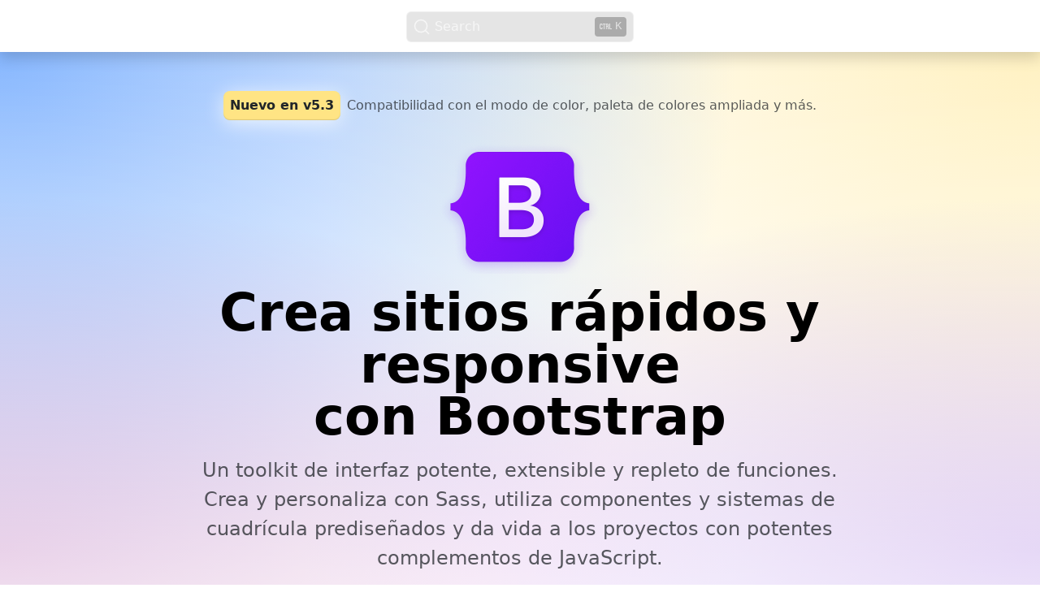

--- FILE ---
content_type: text/html; charset=utf-8
request_url: https://getbootstrap.esdocu.com/docs/5.1/utilities/link
body_size: 17661
content:
<!DOCTYPE html>
<html lang="es" data-bs-theme="auto">

<head>
  <meta charset="utf-8">
  <meta name="viewport" content="width=device-width, initial-scale=1">
  <meta name="description"
    content="Un toolkit de interfaz potente, extensible y repleto de funciones. Crea y personaliza con Sass, utiliza componentes y sistemas de cuadrícula prediseñados y da vida a los proyectos con potentes complementos de JavaScript.">
  <meta name="author" content="Mark Otto, Jacob Thornton, and Bootstrap contributors">
  <meta name="generator" content="Hugo 0.118.2">

  <meta name="docsearch:language" content="en">
  <meta name="docsearch:version" content="5.3">

  <title>Bootstrap en Español · La biblioteca HTML, CSS y JS más popular del mundo.</title>

  <link rel="canonical" href="https://getbootstrap.esdocu.com/">

  <link rel="preconnect" href="https://AK7KMZKZHQ-dsn.algolia.net" crossorigin="">

  <script src="/docs/5.3/assets/js/color-modes.js"></script>

  <link rel="stylesheet" href="https://cdn.jsdelivr.net/npm/@docsearch/css@3">

  <link href="/docs/5.3/dist/css/bootstrap.min.css" rel="stylesheet"
    integrity="sha384-T3c6CoIi6uLrA9TneNEoa7RxnatzjcDSCmG1MXxSR1GAsXEV/Dwwykc2MPK8M2HN" crossorigin="anonymous">

  <link href="/docs/5.3/assets/css/docs.css" rel="stylesheet">

  <!-- Favicons -->
  <link rel="apple-touch-icon" href="/docs/5.3/assets/img/favicons/apple-touch-icon.png" sizes="180x180">
  <link rel="icon" href="/docs/5.3/assets/img/favicons/favicon-32x32.png" sizes="32x32" type="image/png">
  <link rel="icon" href="/docs/5.3/assets/img/favicons/favicon-16x16.png" sizes="16x16" type="image/png">
  <link rel="manifest" href="/docs/5.3/assets/img/favicons/manifest.json">
  <link rel="mask-icon" href="/docs/5.3/assets/img/favicons/safari-pinned-tab.svg" color="#712cf9">
  <link rel="icon" href="/docs/5.3/assets/img/favicons/favicon.ico">
  <meta name="theme-color" content="#712cf9">

  <meta name="twitter:card" content="summary_large_image">
  <meta name="twitter:site" content="@getbootstrap">
  <meta name="twitter:creator" content="@getbootstrap">
  <meta name="twitter:title" content="Bootstrap">
  <meta name="twitter:description"
    content="Un toolkit de interfaz potente, extensible y repleto de funciones. Crea y personaliza con Sass, utiliza componentes y sistemas de cuadrícula prediseñados y da vida a los proyectos con potentes complementos de JavaScript.">
  <meta name="twitter:image" content="https://getbootstrap.com/docs/5.3/assets/brand/bootstrap-social.png">

  <meta property="og:url" content="https://getbootstrap.esdocu.com/">
  <meta property="og:title" content="Bootstrap">
  <meta property="og:description"
    content="Un toolkit de interfaz potente, extensible y repleto de funciones. Crea y personaliza con Sass, utiliza componentes y sistemas de cuadrícula prediseñados y da vida a los proyectos con potentes complementos de JavaScript.">
  <meta property="og:type" content="website">
  <meta property="og:image" content="https://getbootstrap.com/docs/5.3/assets/brand/bootstrap-social.png">
  <meta property="og:image:type" content="image/png">
  <meta property="og:image:width" content="2000">
  <meta property="og:image:height" content="1000">



  <script>
    window.dataLayer = window.dataLayer || [];
    function gtag() { dataLayer.push(arguments); }
    gtag('js', new Date());

    gtag('config', 'G-DK014C26F7');</script>
  <script async="" src="https://www.googletagmanager.com/gtag/js?id=G-DK014C26F7"></script>


  <script defer src="https://ads.esdocu.com/script.js"></script>
  <script async="" src="https://ads.esdocu.com/assets/js/tingle.min.js"></script>
</head>

<body>
  <div class="skippy visually-hidden-focusable overflow-hidden">
    <div class="container-xl">
      <a class="d-inline-flex p-2 m-1" href="#content">Saltar al contenido principal</a>

    </div>
  </div>

  <svg class="d-none" xmlns="http://www.w3.org/2000/svg">
    <symbol id="arrow-right" viewBox="0 0 16 16">
      <path fill-rule="evenodd"
        d="M1 8a.5.5 0 0 1 .5-.5h11.793l-3.147-3.146a.5.5 0 0 1 .708-.708l4 4a.5.5 0 0 1 0 .708l-4 4a.5.5 0 0 1-.708-.708L13.293 8.5H1.5A.5.5 0 0 1 1 8z">
      </path>
    </symbol>
    <symbol id="book-half" viewBox="0 0 16 16">
      <path
        d="M8.5 2.687c.654-.689 1.782-.886 3.112-.752 1.234.124 2.503.523 3.388.893v9.923c-.918-.35-2.107-.692-3.287-.81-1.094-.111-2.278-.039-3.213.492V2.687zM8 1.783C7.015.936 5.587.81 4.287.94c-1.514.153-3.042.672-3.994 1.105A.5.5 0 0 0 0 2.5v11a.5.5 0 0 0 .707.455c.882-.4 2.303-.881 3.68-1.02 1.409-.142 2.59.087 3.223.877a.5.5 0 0 0 .78 0c.633-.79 1.814-1.019 3.222-.877 1.378.139 2.8.62 3.681 1.02A.5.5 0 0 0 16 13.5v-11a.5.5 0 0 0-.293-.455c-.952-.433-2.48-.952-3.994-1.105C10.413.809 8.985.936 8 1.783z">
      </path>
    </symbol>
    <symbol id="box-seam" viewBox="0 0 16 16">
      <path
        d="M8.186 1.113a.5.5 0 0 0-.372 0L1.846 3.5l2.404.961L10.404 2l-2.218-.887zm3.564 1.426L5.596 5 8 5.961 14.154 3.5l-2.404-.961zm3.25 1.7-6.5 2.6v7.922l6.5-2.6V4.24zM7.5 14.762V6.838L1 4.239v7.923l6.5 2.6zM7.443.184a1.5 1.5 0 0 1 1.114 0l7.129 2.852A.5.5 0 0 1 16 3.5v8.662a1 1 0 0 1-.629.928l-7.185 2.874a.5.5 0 0 1-.372 0L.63 13.09a1 1 0 0 1-.63-.928V3.5a.5.5 0 0 1 .314-.464L7.443.184z">
      </path>
    </symbol>
    <symbol id="braces" viewBox="0 0 16 16">
      <path
        d="M2.114 8.063V7.9c1.005-.102 1.497-.615 1.497-1.6V4.503c0-1.094.39-1.538 1.354-1.538h.273V2h-.376C3.25 2 2.49 2.759 2.49 4.352v1.524c0 1.094-.376 1.456-1.49 1.456v1.299c1.114 0 1.49.362 1.49 1.456v1.524c0 1.593.759 2.352 2.372 2.352h.376v-.964h-.273c-.964 0-1.354-.444-1.354-1.538V9.663c0-.984-.492-1.497-1.497-1.6zM13.886 7.9v.163c-1.005.103-1.497.616-1.497 1.6v1.798c0 1.094-.39 1.538-1.354 1.538h-.273v.964h.376c1.613 0 2.372-.759 2.372-2.352v-1.524c0-1.094.376-1.456 1.49-1.456V7.332c-1.114 0-1.49-.362-1.49-1.456V4.352C13.51 2.759 12.75 2 11.138 2h-.376v.964h.273c.964 0 1.354.444 1.354 1.538V6.3c0 .984.492 1.497 1.497 1.6z">
      </path>
    </symbol>
    <symbol id="braces-asterisk" viewBox="0 0 16 16">
      <path fill-rule="evenodd"
        d="M1.114 8.063V7.9c1.005-.102 1.497-.615 1.497-1.6V4.503c0-1.094.39-1.538 1.354-1.538h.273V2h-.376C2.25 2 1.49 2.759 1.49 4.352v1.524c0 1.094-.376 1.456-1.49 1.456v1.299c1.114 0 1.49.362 1.49 1.456v1.524c0 1.593.759 2.352 2.372 2.352h.376v-.964h-.273c-.964 0-1.354-.444-1.354-1.538V9.663c0-.984-.492-1.497-1.497-1.6ZM14.886 7.9v.164c-1.005.103-1.497.616-1.497 1.6v1.798c0 1.094-.39 1.538-1.354 1.538h-.273v.964h.376c1.613 0 2.372-.759 2.372-2.352v-1.524c0-1.094.376-1.456 1.49-1.456v-1.3c-1.114 0-1.49-.362-1.49-1.456V4.352C14.51 2.759 13.75 2 12.138 2h-.376v.964h.273c.964 0 1.354.444 1.354 1.538V6.3c0 .984.492 1.497 1.497 1.6ZM7.5 11.5V9.207l-1.621 1.621-.707-.707L6.792 8.5H4.5v-1h2.293L5.172 5.879l.707-.707L7.5 6.792V4.5h1v2.293l1.621-1.621.707.707L9.208 7.5H11.5v1H9.207l1.621 1.621-.707.707L8.5 9.208V11.5h-1Z">
      </path>
    </symbol>
    <symbol id="check2" viewBox="0 0 16 16">
      <path
        d="M13.854 3.646a.5.5 0 0 1 0 .708l-7 7a.5.5 0 0 1-.708 0l-3.5-3.5a.5.5 0 1 1 .708-.708L6.5 10.293l6.646-6.647a.5.5 0 0 1 .708 0z">
      </path>
    </symbol>
    <symbol id="chevron-expand" viewBox="0 0 16 16">
      <path fill-rule="evenodd"
        d="M3.646 9.146a.5.5 0 0 1 .708 0L8 12.793l3.646-3.647a.5.5 0 0 1 .708.708l-4 4a.5.5 0 0 1-.708 0l-4-4a.5.5 0 0 1 0-.708zm0-2.292a.5.5 0 0 0 .708 0L8 3.207l3.646 3.647a.5.5 0 0 0 .708-.708l-4-4a.5.5 0 0 0-.708 0l-4 4a.5.5 0 0 0 0 .708z">
      </path>
    </symbol>
    <symbol id="circle-half" viewBox="0 0 16 16">
      <path d="M8 15A7 7 0 1 0 8 1v14zm0 1A8 8 0 1 1 8 0a8 8 0 0 1 0 16z"></path>
    </symbol>
    <symbol id="clipboard" viewBox="0 0 16 16">
      <path
        d="M4 1.5H3a2 2 0 0 0-2 2V14a2 2 0 0 0 2 2h10a2 2 0 0 0 2-2V3.5a2 2 0 0 0-2-2h-1v1h1a1 1 0 0 1 1 1V14a1 1 0 0 1-1 1H3a1 1 0 0 1-1-1V3.5a1 1 0 0 1 1-1h1v-1z">
      </path>
      <path
        d="M9.5 1a.5.5 0 0 1 .5.5v1a.5.5 0 0 1-.5.5h-3a.5.5 0 0 1-.5-.5v-1a.5.5 0 0 1 .5-.5h3zm-3-1A1.5 1.5 0 0 0 5 1.5v1A1.5 1.5 0 0 0 6.5 4h3A1.5 1.5 0 0 0 11 2.5v-1A1.5 1.5 0 0 0 9.5 0h-3z">
      </path>
    </symbol>
    <symbol id="code" viewBox="0 0 16 16">
      <path
        d="M5.854 4.854a.5.5 0 1 0-.708-.708l-3.5 3.5a.5.5 0 0 0 0 .708l3.5 3.5a.5.5 0 0 0 .708-.708L2.707 8l3.147-3.146zm4.292 0a.5.5 0 0 1 .708-.708l3.5 3.5a.5.5 0 0 1 0 .708l-3.5 3.5a.5.5 0 0 1-.708-.708L13.293 8l-3.147-3.146z">
      </path>
    </symbol>
    <symbol id="file-earmark-richtext" viewBox="0 0 16 16">
      <path
        d="M14 4.5V14a2 2 0 0 1-2 2H4a2 2 0 0 1-2-2V2a2 2 0 0 1 2-2h5.5L14 4.5zm-3 0A1.5 1.5 0 0 1 9.5 3V1H4a1 1 0 0 0-1 1v12a1 1 0 0 0 1 1h8a1 1 0 0 0 1-1V4.5h-2z">
      </path>
      <path
        d="M4.5 12.5A.5.5 0 0 1 5 12h3a.5.5 0 0 1 0 1H5a.5.5 0 0 1-.5-.5zm0-2A.5.5 0 0 1 5 10h6a.5.5 0 0 1 0 1H5a.5.5 0 0 1-.5-.5zm1.639-3.708 1.33.886 1.854-1.855a.25.25 0 0 1 .289-.047l1.888.974V8.5a.5.5 0 0 1-.5.5H5a.5.5 0 0 1-.5-.5V8s1.54-1.274 1.639-1.208zM6.25 6a.75.75 0 1 0 0-1.5.75.75 0 0 0 0 1.5z">
      </path>
    </symbol>
    <symbol id="globe2" viewBox="0 0 16 16">
      <path
        d="M0 8a8 8 0 1 1 16 0A8 8 0 0 1 0 8zm7.5-6.923c-.67.204-1.335.82-1.887 1.855-.143.268-.276.56-.395.872.705.157 1.472.257 2.282.287V1.077zM4.249 3.539c.142-.384.304-.744.481-1.078a6.7 6.7 0 0 1 .597-.933A7.01 7.01 0 0 0 3.051 3.05c.362.184.763.349 1.198.49zM3.509 7.5c.036-1.07.188-2.087.436-3.008a9.124 9.124 0 0 1-1.565-.667A6.964 6.964 0 0 0 1.018 7.5h2.49zm1.4-2.741a12.344 12.344 0 0 0-.4 2.741H7.5V5.091c-.91-.03-1.783-.145-2.591-.332zM8.5 5.09V7.5h2.99a12.342 12.342 0 0 0-.399-2.741c-.808.187-1.681.301-2.591.332zM4.51 8.5c.035.987.176 1.914.399 2.741A13.612 13.612 0 0 1 7.5 10.91V8.5H4.51zm3.99 0v2.409c.91.03 1.783.145 2.591.332.223-.827.364-1.754.4-2.741H8.5zm-3.282 3.696c.12.312.252.604.395.872.552 1.035 1.218 1.65 1.887 1.855V11.91c-.81.03-1.577.13-2.282.287zm.11 2.276a6.696 6.696 0 0 1-.598-.933 8.853 8.853 0 0 1-.481-1.079 8.38 8.38 0 0 0-1.198.49 7.01 7.01 0 0 0 2.276 1.522zm-1.383-2.964A13.36 13.36 0 0 1 3.508 8.5h-2.49a6.963 6.963 0 0 0 1.362 3.675c.47-.258.995-.482 1.565-.667zm6.728 2.964a7.009 7.009 0 0 0 2.275-1.521 8.376 8.376 0 0 0-1.197-.49 8.853 8.853 0 0 1-.481 1.078 6.688 6.688 0 0 1-.597.933zM8.5 11.909v3.014c.67-.204 1.335-.82 1.887-1.855.143-.268.276-.56.395-.872A12.63 12.63 0 0 0 8.5 11.91zm3.555-.401c.57.185 1.095.409 1.565.667A6.963 6.963 0 0 0 14.982 8.5h-2.49a13.36 13.36 0 0 1-.437 3.008zM14.982 7.5a6.963 6.963 0 0 0-1.362-3.675c-.47.258-.995.482-1.565.667.248.92.4 1.938.437 3.008h2.49zM11.27 2.461c.177.334.339.694.482 1.078a8.368 8.368 0 0 0 1.196-.49 7.01 7.01 0 0 0-2.275-1.52c.218.283.418.597.597.932zm-.488 1.343a7.765 7.765 0 0 0-.395-.872C9.835 1.897 9.17 1.282 8.5 1.077V4.09c.81-.03 1.577-.13 2.282-.287z">
      </path>
    </symbol>
    <symbol id="grid-fill" viewBox="0 0 16 16">
      <path
        d="M1 2.5A1.5 1.5 0 0 1 2.5 1h3A1.5 1.5 0 0 1 7 2.5v3A1.5 1.5 0 0 1 5.5 7h-3A1.5 1.5 0 0 1 1 5.5v-3zm8 0A1.5 1.5 0 0 1 10.5 1h3A1.5 1.5 0 0 1 15 2.5v3A1.5 1.5 0 0 1 13.5 7h-3A1.5 1.5 0 0 1 9 5.5v-3zm-8 8A1.5 1.5 0 0 1 2.5 9h3A1.5 1.5 0 0 1 7 10.5v3A1.5 1.5 0 0 1 5.5 15h-3A1.5 1.5 0 0 1 1 13.5v-3zm8 0A1.5 1.5 0 0 1 10.5 9h3a1.5 1.5 0 0 1 1.5 1.5v3a1.5 1.5 0 0 1-1.5 1.5h-3A1.5 1.5 0 0 1 9 13.5v-3z">
      </path>
    </symbol>
    <symbol id="lightning-charge-fill" viewBox="0 0 16 16">
      <path
        d="M11.251.068a.5.5 0 0 1 .227.58L9.677 6.5H13a.5.5 0 0 1 .364.843l-8 8.5a.5.5 0 0 1-.842-.49L6.323 9.5H3a.5.5 0 0 1-.364-.843l8-8.5a.5.5 0 0 1 .615-.09z">
      </path>
    </symbol>
    <symbol id="list" viewBox="0 0 16 16">
      <path fill-rule="evenodd"
        d="M2.5 12a.5.5 0 0 1 .5-.5h10a.5.5 0 0 1 0 1H3a.5.5 0 0 1-.5-.5zm0-4a.5.5 0 0 1 .5-.5h10a.5.5 0 0 1 0 1H3a.5.5 0 0 1-.5-.5zm0-4a.5.5 0 0 1 .5-.5h10a.5.5 0 0 1 0 1H3a.5.5 0 0 1-.5-.5z">
      </path>
    </symbol>
    <symbol id="magic" viewBox="0 0 16 16">
      <path
        d="M9.5 2.672a.5.5 0 1 0 1 0V.843a.5.5 0 0 0-1 0v1.829Zm4.5.035A.5.5 0 0 0 13.293 2L12 3.293a.5.5 0 1 0 .707.707L14 2.707ZM7.293 4A.5.5 0 1 0 8 3.293L6.707 2A.5.5 0 0 0 6 2.707L7.293 4Zm-.621 2.5a.5.5 0 1 0 0-1H4.843a.5.5 0 1 0 0 1h1.829Zm8.485 0a.5.5 0 1 0 0-1h-1.829a.5.5 0 0 0 0 1h1.829ZM13.293 10A.5.5 0 1 0 14 9.293L12.707 8a.5.5 0 1 0-.707.707L13.293 10ZM9.5 11.157a.5.5 0 0 0 1 0V9.328a.5.5 0 0 0-1 0v1.829Zm1.854-5.097a.5.5 0 0 0 0-.706l-.708-.708a.5.5 0 0 0-.707 0L8.646 5.94a.5.5 0 0 0 0 .707l.708.708a.5.5 0 0 0 .707 0l1.293-1.293Zm-3 3a.5.5 0 0 0 0-.706l-.708-.708a.5.5 0 0 0-.707 0L.646 13.94a.5.5 0 0 0 0 .707l.708.708a.5.5 0 0 0 .707 0L8.354 9.06Z">
      </path>
    </symbol>
    <symbol id="menu-button-wide-fill" viewBox="0 0 16 16">
      <path
        d="M1.5 0A1.5 1.5 0 0 0 0 1.5v2A1.5 1.5 0 0 0 1.5 5h13A1.5 1.5 0 0 0 16 3.5v-2A1.5 1.5 0 0 0 14.5 0h-13zm1 2h3a.5.5 0 0 1 0 1h-3a.5.5 0 0 1 0-1zm9.927.427A.25.25 0 0 1 12.604 2h.792a.25.25 0 0 1 .177.427l-.396.396a.25.25 0 0 1-.354 0l-.396-.396zM0 8a2 2 0 0 1 2-2h12a2 2 0 0 1 2 2v5a2 2 0 0 1-2 2H2a2 2 0 0 1-2-2V8zm1 3v2a1 1 0 0 0 1 1h12a1 1 0 0 0 1-1v-2H1zm14-1V8a1 1 0 0 0-1-1H2a1 1 0 0 0-1 1v2h14zM2 8.5a.5.5 0 0 1 .5-.5h9a.5.5 0 0 1 0 1h-9a.5.5 0 0 1-.5-.5zm0 4a.5.5 0 0 1 .5-.5h6a.5.5 0 0 1 0 1h-6a.5.5 0 0 1-.5-.5z">
      </path>
    </symbol>
    <symbol id="moon-stars-fill" viewBox="0 0 16 16">
      <path
        d="M6 .278a.768.768 0 0 1 .08.858 7.208 7.208 0 0 0-.878 3.46c0 4.021 3.278 7.277 7.318 7.277.527 0 1.04-.055 1.533-.16a.787.787 0 0 1 .81.316.733.733 0 0 1-.031.893A8.349 8.349 0 0 1 8.344 16C3.734 16 0 12.286 0 7.71 0 4.266 2.114 1.312 5.124.06A.752.752 0 0 1 6 .278z">
      </path>
      <path
        d="M10.794 3.148a.217.217 0 0 1 .412 0l.387 1.162c.173.518.579.924 1.097 1.097l1.162.387a.217.217 0 0 1 0 .412l-1.162.387a1.734 1.734 0 0 0-1.097 1.097l-.387 1.162a.217.217 0 0 1-.412 0l-.387-1.162A1.734 1.734 0 0 0 9.31 6.593l-1.162-.387a.217.217 0 0 1 0-.412l1.162-.387a1.734 1.734 0 0 0 1.097-1.097l.387-1.162zM13.863.099a.145.145 0 0 1 .274 0l.258.774c.115.346.386.617.732.732l.774.258a.145.145 0 0 1 0 .274l-.774.258a1.156 1.156 0 0 0-.732.732l-.258.774a.145.145 0 0 1-.274 0l-.258-.774a1.156 1.156 0 0 0-.732-.732l-.774-.258a.145.145 0 0 1 0-.274l.774-.258c.346-.115.617-.386.732-.732L13.863.1z">
      </path>
    </symbol>
    <symbol id="palette2" viewBox="0 0 16 16">
      <path
        d="M0 .5A.5.5 0 0 1 .5 0h5a.5.5 0 0 1 .5.5v5.277l4.147-4.131a.5.5 0 0 1 .707 0l3.535 3.536a.5.5 0 0 1 0 .708L10.261 10H15.5a.5.5 0 0 1 .5.5v5a.5.5 0 0 1-.5.5H3a2.99 2.99 0 0 1-2.121-.879A2.99 2.99 0 0 1 0 13.044m6-.21 7.328-7.3-2.829-2.828L6 7.188v5.647zM4.5 13a1.5 1.5 0 1 0-3 0 1.5 1.5 0 0 0 3 0zM15 15v-4H9.258l-4.015 4H15zM0 .5v12.495V.5z">
      </path>
      <path d="M0 12.995V13a3.07 3.07 0 0 0 0-.005z"></path>
    </symbol>
    <symbol id="plugin" viewBox="0 0 16 16">
      <path fill-rule="evenodd"
        d="M1 8a7 7 0 1 1 2.898 5.673c-.167-.121-.216-.406-.002-.62l1.8-1.8a3.5 3.5 0 0 0 4.572-.328l1.414-1.415a.5.5 0 0 0 0-.707l-.707-.707 1.559-1.563a.5.5 0 1 0-.708-.706l-1.559 1.562-1.414-1.414 1.56-1.562a.5.5 0 1 0-.707-.706l-1.56 1.56-.707-.706a.5.5 0 0 0-.707 0L5.318 5.975a3.5 3.5 0 0 0-.328 4.571l-1.8 1.8c-.58.58-.62 1.6.121 2.137A8 8 0 1 0 0 8a.5.5 0 0 0 1 0Z">
      </path>
    </symbol>
    <symbol id="plus" viewBox="0 0 16 16">
      <path d="M8 4a.5.5 0 0 1 .5.5v3h3a.5.5 0 0 1 0 1h-3v3a.5.5 0 0 1-1 0v-3h-3a.5.5 0 0 1 0-1h3v-3A.5.5 0 0 1 8 4z">
      </path>
    </symbol>
    <symbol id="sun-fill" viewBox="0 0 16 16">
      <path
        d="M8 12a4 4 0 1 0 0-8 4 4 0 0 0 0 8zM8 0a.5.5 0 0 1 .5.5v2a.5.5 0 0 1-1 0v-2A.5.5 0 0 1 8 0zm0 13a.5.5 0 0 1 .5.5v2a.5.5 0 0 1-1 0v-2A.5.5 0 0 1 8 13zm8-5a.5.5 0 0 1-.5.5h-2a.5.5 0 0 1 0-1h2a.5.5 0 0 1 .5.5zM3 8a.5.5 0 0 1-.5.5h-2a.5.5 0 0 1 0-1h2A.5.5 0 0 1 3 8zm10.657-5.657a.5.5 0 0 1 0 .707l-1.414 1.415a.5.5 0 1 1-.707-.708l1.414-1.414a.5.5 0 0 1 .707 0zm-9.193 9.193a.5.5 0 0 1 0 .707L3.05 13.657a.5.5 0 0 1-.707-.707l1.414-1.414a.5.5 0 0 1 .707 0zm9.193 2.121a.5.5 0 0 1-.707 0l-1.414-1.414a.5.5 0 0 1 .707-.707l1.414 1.414a.5.5 0 0 1 0 .707zM4.464 4.465a.5.5 0 0 1-.707 0L2.343 3.05a.5.5 0 1 1 .707-.707l1.414 1.414a.5.5 0 0 1 0 .708z">
      </path>
    </symbol>
    <symbol id="three-dots" viewBox="0 0 16 16">
      <path
        d="M3 9.5a1.5 1.5 0 1 1 0-3 1.5 1.5 0 0 1 0 3zm5 0a1.5 1.5 0 1 1 0-3 1.5 1.5 0 0 1 0 3zm5 0a1.5 1.5 0 1 1 0-3 1.5 1.5 0 0 1 0 3z">
      </path>
    </symbol>
    <symbol id="tools" viewBox="0 0 16 16">
      <path
        d="M1 0 0 1l2.2 3.081a1 1 0 0 0 .815.419h.07a1 1 0 0 1 .708.293l2.675 2.675-2.617 2.654A3.003 3.003 0 0 0 0 13a3 3 0 1 0 5.878-.851l2.654-2.617.968.968-.305.914a1 1 0 0 0 .242 1.023l3.356 3.356a1 1 0 0 0 1.414 0l1.586-1.586a1 1 0 0 0 0-1.414l-3.356-3.356a1 1 0 0 0-1.023-.242L10.5 9.5l-.96-.96 2.68-2.643A3.005 3.005 0 0 0 16 3c0-.269-.035-.53-.102-.777l-2.14 2.141L12 4l-.364-1.757L13.777.102a3 3 0 0 0-3.675 3.68L7.462 6.46 4.793 3.793a1 1 0 0 1-.293-.707v-.071a1 1 0 0 0-.419-.814L1 0zm9.646 10.646a.5.5 0 0 1 .708 0l3 3a.5.5 0 0 1-.708.708l-3-3a.5.5 0 0 1 0-.708zM3 11l.471.242.529.026.287.445.445.287.026.529L5 13l-.242.471-.026.529-.445.287-.287.445-.529.026L3 15l-.471-.242L2 14.732l-.287-.445L1.268 14l-.026-.529L1 13l.242-.471.026-.529.445-.287.287-.445.529-.026L3 11z">
      </path>
    </symbol>
    <symbol id="ui-radios" viewBox="0 0 16 16">
      <path
        d="M7 2.5a.5.5 0 0 1 .5-.5h7a.5.5 0 0 1 .5.5v1a.5.5 0 0 1-.5.5h-7a.5.5 0 0 1-.5-.5v-1zM0 12a3 3 0 1 1 6 0 3 3 0 0 1-6 0zm7-1.5a.5.5 0 0 1 .5-.5h7a.5.5 0 0 1 .5.5v1a.5.5 0 0 1-.5.5h-7a.5.5 0 0 1-.5-.5v-1zm0-5a.5.5 0 0 1 .5-.5h5a.5.5 0 0 1 0 1h-5a.5.5 0 0 1-.5-.5zm0 8a.5.5 0 0 1 .5-.5h5a.5.5 0 0 1 0 1h-5a.5.5 0 0 1-.5-.5zM3 1a3 3 0 1 0 0 6 3 3 0 0 0 0-6zm0 4.5a1.5 1.5 0 1 1 0-3 1.5 1.5 0 0 1 0 3z">
      </path>
    </symbol>
  </svg>


  <header class="navbar navbar-expand-lg bd-navbar sticky-top">
    <nav class="container-xxl bd-gutter flex-wrap flex-lg-nowrap" aria-label="Navegación principal">
      <div class="d-lg-none" style="width: 4.25rem;"></div>

      <a class="navbar-brand p-0 me-0 me-lg-2" href="/" aria-label="Bootstrap">
        <svg width="40" height="32" class="d-block my-1" role="img" viewBox="0 0 118 94"
          xmlns="http://www.w3.org/2000/svg">
          <title>Bootstrap</title>
          <path fill-rule="evenodd" clip-rule="evenodd"
            d="M24.509 0c-6.733 0-11.715 5.893-11.492 12.284.214 6.14-.064 14.092-2.066 20.577C8.943 39.365 5.547 43.485 0 44.014v5.972c5.547.529 8.943 4.649 10.951 11.153 2.002 6.485 2.28 14.437 2.066 20.577C12.794 88.106 17.776 94 24.51 94H93.5c6.733 0 11.714-5.893 11.491-12.284-.214-6.14.064-14.092 2.066-20.577 2.009-6.504 5.396-10.624 10.943-11.153v-5.972c-5.547-.529-8.934-4.649-10.943-11.153-2.002-6.484-2.28-14.437-2.066-20.577C105.214 5.894 100.233 0 93.5 0H24.508zM80 57.863C80 66.663 73.436 72 62.543 72H44a2 2 0 01-2-2V24a2 2 0 012-2h18.437c9.083 0 15.044 4.92 15.044 12.474 0 5.302-4.01 10.049-9.119 10.88v.277C75.317 46.394 80 51.21 80 57.863zM60.521 28.34H49.948v14.934h8.905c6.884 0 10.68-2.772 10.68-7.727 0-4.643-3.264-7.207-9.012-7.207zM49.948 49.2v16.458H60.91c7.167 0 10.964-2.876 10.964-8.281 0-5.406-3.903-8.178-11.425-8.178H49.948z"
            fill="currentColor"></path>
        </svg>
      </a>

      <div class="d-flex">
        <div class="bd-search" id="docsearch" data-bd-docs-version="5.3"></div>

        <button class="navbar-toggler d-flex d-lg-none order-3 p-2" type="button" data-bs-toggle="offcanvas"
          data-bs-target="#bdNavbar" aria-controls="bdNavbar" aria-label="Alternar navegación">
          <svg class="bi" aria-hidden="true">
            <use xlink:href="#three-dots"></use>
          </svg>
        </button>
      </div>

      <div class="offcanvas-lg offcanvas-end flex-grow-1" tabindex="-1" id="bdNavbar"
        aria-labelledby="bdNavbarOffcanvasLabel" data-bs-scroll="true">
        <div class="offcanvas-header px-4 pb-0">
          <h5 class="offcanvas-title text-white" id="bdNavbarOffcanvasLabel">Bootstrap</h5>
          <button type="button" class="btn-close btn-close-white" data-bs-dismiss="offcanvas" aria-label="Close"
            data-bs-target="#bdNavbar"></button>
        </div>

        <div class="offcanvas-body p-4 pt-0 p-lg-0">
          <hr class="d-lg-none text-white-50">
          <ul class="navbar-nav flex-row flex-wrap bd-navbar-nav">
            <li class="nav-item col-6 col-lg-auto">
              <a class="nav-link py-2 px-0 px-lg-2" href="/docs/5.3/getting-started/introduction/"
                onclick="ga('send', 'event', 'Navbar', 'Community links', 'Docs');">Docs</a>
            </li>
            <li class="nav-item col-6 col-lg-auto">
              <a class="nav-link py-2 px-0 px-lg-2" href="/docs/5.3/examples/"
                onclick="ga('send', 'event', 'Navbar', 'Community links', 'Examples');">Ejemplos</a>
            </li>
            <li class="nav-item col-6 col-lg-auto">
              <a class="nav-link py-2 px-0 px-lg-2" href="https://icons.getbootstrap.com/"
                onclick="ga('send', 'event', 'Navbar', 'Community links', 'Icons');" target="_blank"
                rel="noopener">Íconos</a>
            </li>
            <li class="nav-item col-6 col-lg-auto">
              <a class="nav-link py-2 px-0 px-lg-2" href="https://themes.getbootstrap.com/"
                onclick="ga('send', 'event', 'Navbar', 'Community links', 'Themes');" target="_blank"
                rel="noopener">Temas</a>
            </li>
            <li class="nav-item col-6 col-lg-auto">
              <a class="nav-link py-2 px-0 px-lg-2" href="https://blog.getbootstrap.com/"
                onclick="ga('send', 'event', 'Navbar', 'Community links', 'Blog');" target="_blank"
                rel="noopener">Blog</a>
            </li>
          </ul>

          <hr class="d-lg-none text-white-50">

          <ul class="navbar-nav flex-row flex-wrap ms-md-auto">
            <li class="nav-item col-6 col-lg-auto">
              <a class="nav-link py-2 px-0 px-lg-2" href="https://github.com/twbs" target="_blank" rel="noopener">
                <svg width="16" height="16" class="navbar-nav-svg" role="img" viewBox="0 0 512 499.36"
                  xmlns="http://www.w3.org/2000/svg">
                  <title>GitHub</title>
                  <path fill="currentColor" fill-rule="evenodd"
                    d="M256 0C114.64 0 0 114.61 0 256c0 113.09 73.34 209 175.08 242.9 12.8 2.35 17.47-5.56 17.47-12.34 0-6.08-.22-22.18-.35-43.54-71.2 15.49-86.2-34.34-86.2-34.34-11.64-29.57-28.42-37.45-28.42-37.45-23.27-15.84 1.73-15.55 1.73-15.55 25.69 1.81 39.21 26.38 39.21 26.38 22.84 39.12 59.92 27.82 74.5 21.27 2.33-16.54 8.94-27.82 16.25-34.22-56.84-6.43-116.6-28.43-116.6-126.49 0-27.95 10-50.8 26.35-68.69-2.63-6.48-11.42-32.5 2.51-67.75 0 0 21.49-6.88 70.4 26.24a242.65 242.65 0 0 1 128.18 0c48.87-33.13 70.33-26.24 70.33-26.24 14 35.25 5.18 61.27 2.55 67.75 16.41 17.9 26.31 40.75 26.31 68.69 0 98.35-59.85 120-116.88 126.32 9.19 7.9 17.38 23.53 17.38 47.41 0 34.22-.31 61.83-.31 70.23 0 6.85 4.61 14.81 17.6 12.31C438.72 464.97 512 369.08 512 256.02 512 114.62 397.37 0 256 0z">
                  </path>
                </svg>
                <small class="d-lg-none ms-2">GitHub</small>
              </a>
            </li>
            <li class="nav-item col-6 col-lg-auto">
              <a class="nav-link py-2 px-0 px-lg-2" href="https://twitter.com/getbootstrap" target="_blank"
                rel="noopener">
                <svg width="16" height="16" class="navbar-nav-svg" role="img" viewBox="0 0 512 416.32"
                  xmlns="http://www.w3.org/2000/svg">
                  <title>Twitter</title>
                  <path fill="currentColor"
                    d="M160.83 416.32c193.2 0 298.92-160.22 298.92-298.92 0-4.51 0-9-.2-13.52A214 214 0 0 0 512 49.38a212.93 212.93 0 0 1-60.44 16.6 105.7 105.7 0 0 0 46.3-58.19 209 209 0 0 1-66.79 25.37 105.09 105.09 0 0 0-181.73 71.91 116.12 116.12 0 0 0 2.66 24c-87.28-4.3-164.73-46.3-216.56-109.82A105.48 105.48 0 0 0 68 159.6a106.27 106.27 0 0 1-47.53-13.11v1.43a105.28 105.28 0 0 0 84.21 103.06 105.67 105.67 0 0 1-47.33 1.84 105.06 105.06 0 0 0 98.14 72.94A210.72 210.72 0 0 1 25 370.84a202.17 202.17 0 0 1-25-1.43 298.85 298.85 0 0 0 160.83 46.92">
                  </path>
                </svg>
                <small class="d-lg-none ms-2">Twitter</small>
              </a>
            </li>
            <li class="nav-item col-6 col-lg-auto">
              <a class="nav-link py-2 px-0 px-lg-2" href="https://opencollective.com/bootstrap" target="_blank"
                rel="noopener">
                <svg width="16" height="16" fill="currentColor" fill-rule="evenodd" class="navbar-nav-svg" role="img"
                  viewBox="0 0 40 41" xmlns="http://www.w3.org/2000/svg">
                  <title>Open Collective</title>
                  <path fill-opacity=".4"
                    d="M32.8 21c0 2.4-.8 4.9-2 6.9l5.1 5.1c2.5-3.4 4.1-7.6 4.1-12 0-4.6-1.6-8.8-4-12.2L30.7 14c1.2 2 2 4.3 2 7z">
                  </path>
                  <path
                    d="M20 33.7a12.8 12.8 0 0 1 0-25.6c2.6 0 5 .7 7 2.1L32 5a20 20 0 1 0 .1 31.9l-5-5.2a13 13 0 0 1-7 2z">
                  </path>
                </svg>
                <small class="d-lg-none ms-2">Open Collective</small>
              </a>
            </li>
            <li class="nav-item py-2 py-lg-1 col-12 col-lg-auto">
              <div class="vr d-none d-lg-flex h-100 mx-lg-2 text-white"></div>
              <hr class="d-lg-none my-2 text-white-50">
            </li>



            <li class="nav-item dropdown">
              <button type="button" class="btn btn-link nav-link py-2 px-0 px-lg-2 dropdown-toggle"
                data-bs-toggle="dropdown" aria-expanded="false" data-bs-display="static">
                <span class="d-lg-none" aria-hidden="true">Bootstrap</span><span
                  class="visually-hidden">Bootstrap</span> v5.3 <span class="visually-hidden">(cambiar a otras
                  versiones)</span>
              </button>
              <ul class="dropdown-menu dropdown-menu-end">
                <li>
                  <h6 class="dropdown-header">Lanzamientos v5</h6>
                </li>
                <li>
                  <a class="dropdown-item d-flex align-items-center justify-content-between active" aria-current="true"
                    href="/">
                    Último (5.3.x)
                    <svg class="bi">
                      <use xlink:href="#check2"></use>
                    </svg>
                  </a>
                </li>
                <li>
                  <a class="dropdown-item" href="https://getbootstrap.com/docs/5.2" rel="nofollow" target="_blank"
                    title="Página todavía no traducida">v5.2.3 ⬀</a>
                </li>
                <li>
                  <a class="dropdown-item" href="https://getbootstrap.esdocu.com/docs/5.1/">v5.1.3</a>
                </li>
                <li>
                  <a class="dropdown-item" href="https://getbootstrap.com/docs/5.0" rel="nofollow" target="_blank"
                    title="Página todavía no traducida">v5.0.2 ⬀</a>
                </li>
                <li>
                  <hr class="dropdown-divider">
                </li>
                <li>
                  <h6 class="dropdown-header">Lanzamientos anteriores</h6>
                </li>
                <li><a class="dropdown-item" href="https://getbootstrap.com/docs/4.6" rel="nofollow" target="_blank"
                    title="Página todavía no traducida">v4.6.x ⬀</a></li>
                <li><a class="dropdown-item" href="https://getbootstrap.com/docs/3.4" rel="nofollow" target="_blank"
                    title="Página todavía no traducida">v3.4.1 ⬀</a></li>
                <li><a class="dropdown-item" href="https://getbootstrap.com/2.3.2" rel="nofollow" target="_blank"
                    title="Página todavía no traducida">v2.3.2 ⬀</a></li>
                <li>
                  <hr class="dropdown-divider">
                </li>
                <li><a class="dropdown-item" href="https://getbootstrap.esdocu.com/docs/versions">Todas las
                    versiones</a></li>
              </ul>
            </li>


            <li class="nav-item py-2 py-lg-1 col-12 col-lg-auto">
              <div class="vr d-none d-lg-flex h-100 mx-lg-2 text-white"></div>
              <hr class="d-lg-none my-2 text-white-50">
            </li>

            <li class="nav-item dropdown">
              <button class="btn btn-link nav-link py-2 px-0 px-lg-2 dropdown-toggle d-flex align-items-center"
                id="bd-theme" type="button" aria-expanded="false" data-bs-toggle="dropdown" data-bs-display="static"
                aria-label="Alternar tema (automático)">
                <svg class="bi my-1 theme-icon-active">
                  <use href="#circle-half"></use>
                </svg>
                <span class="d-lg-none ms-2" id="bd-theme-text">Alternar tema</span>
              </button>
              <ul class="dropdown-menu dropdown-menu-end" aria-labelledby="bd-theme-text">
                <li>
                  <button type="button" class="dropdown-item d-flex align-items-center" data-bs-theme-value="light"
                    aria-pressed="false">
                    <svg class="bi me-2 opacity-50 theme-icon">
                      <use href="#sun-fill"></use>
                    </svg>
                    Light
                    <svg class="bi ms-auto d-none">
                      <use href="#check2"></use>
                    </svg>
                  </button>
                </li>
                <li>
                  <button type="button" class="dropdown-item d-flex align-items-center" data-bs-theme-value="dark"
                    aria-pressed="false">
                    <svg class="bi me-2 opacity-50 theme-icon">
                      <use href="#moon-stars-fill"></use>
                    </svg>
                    Dark
                    <svg class="bi ms-auto d-none">
                      <use href="#check2"></use>
                    </svg>
                  </button>
                </li>
                <li>
                  <button type="button" class="dropdown-item d-flex align-items-center active"
                    data-bs-theme-value="auto" aria-pressed="true">
                    <svg class="bi me-2 opacity-50 theme-icon">
                      <use href="#circle-half"></use>
                    </svg>
                    Auto
                    <svg class="bi ms-auto d-none">
                      <use href="#check2"></use>
                    </svg>
                  </button>
                </li>
              </ul>
            </li>
          </ul>
        </div>
      </div>
    </nav>
  </header>



  <main>
    <div class="bd-masthead mb-3" id="content">
      <div class="container-xxl bd-gutter">
        <div class="col-md-8 mx-auto text-center">
          <a class="d-flex flex-column flex-lg-row justify-content-center align-items-center mb-4 text-dark lh-sm text-decoration-none"
            href="https://blog.getbootstrap.com/">
            <strong class="d-sm-inline-block p-2 me-2 mb-2 mb-lg-0 rounded-3 masthead-notice">Nuevo en v5.3</strong>
            <span class="text-body-secondary">Compatibilidad con el modo de color, paleta de colores ampliada y
              más.</span>
          </a>
          <img src="/docs/5.3/assets/brand/bootstrap-logo-shadow.png" width="200" height="165" alt="Bootstrap"
            class="d-none d-sm-block mx-auto mb-3">
          <h1 class="mb-3 fw-semibold lh-1">Crea sitios rápidos y responsive con&nbsp;Bootstrap</h1>
          <p class="lead mb-4">
            Un toolkit de interfaz potente, extensible y repleto de funciones. Crea y personaliza con Sass, utiliza
            componentes y sistemas de cuadrícula prediseñados y da vida a los proyectos con potentes complementos de
            JavaScript.
          </p>
          <div class="d-flex flex-column flex-lg-row align-items-md-stretch justify-content-md-center gap-3 mb-4">
            <div class="d-inline-block v-align-middle fs-5">
              <div class="highlight">
                <pre tabindex="0"
                  class="chroma"><code class="language-sh" data-lang="sh"><span class="line"><span class="cl">npm i <a href="/cdn-cgi/l/email-protection" class="__cf_email__" data-cfemail="92f0fdfde6e1e6e0f3e2d2a7bca1bca0">[email&#160;protected]</a></span></span></code></pre>
              </div>
            </div>
            <a href="/docs/5.3/getting-started/introduction/"
              class="btn btn-lg bd-btn-lg btn-bd-primary d-flex align-items-center justify-content-center fw-semibold"
              onclick="ga('send', 'event', 'Jumbotron actions', 'Get started', 'Get started');">
              <svg class="bi me-2" aria-hidden="true">
                <use xlink:href="#book-half"></use>
              </svg>
              Lee las docs
            </a>
          </div>
          <p class="text-body-secondary mb-0">
            Actualmente <strong>v5.3.2</strong>
            <span class="px-1">·</span>
            <a href="/docs/5.3/getting-started/download/" class="link-secondary">Descargar</a>
            <span class="px-1">·</span>
            <a href="https://getbootstrap.com/docs/versions" class="link-secondary text-nowrap" rel="nofollow"
              target="_blank" title="Página todavía no traducida">Todas las versiones ⬀</a>
          </p>
          <div id="esdocu-ads">

            <div class="alert alert-info mt-4" role="alert">
              😎 NUEVA TRADUCCIÓN de documentación oficial: <a href="https://tailwindcss-es.com" target="_blank">Tailwind CSS en Español</a>.
            </div>

            <div class="bd-callout bd-callout-info">
              <h5 id="sabias-que">¿Ya probaste Wordsus?</h5>
              <p>
                El lugar perfecto para tu colección de PDF y EPUB. 
                Sincronízala con todos tus dispositivos, organízala fácilmente y disfruta de una experiencia de lectura premium. 
                <a href="https://wordsus.com" target="_blank">Prueba Wordsus ahora</a>.
              </p>
            </div>

            <div class="bd-callout bd-callout-info">
              <h5 id="sabias-que">¿Ya probaste XeoContext?</h5>
              <p>
                Una única Fuente de Verdad para el desarrollo de software asistido por IA. 
                Para que las diferentes capas generen código trabajando en equipo y comprendiendo tu proyecto. 
                <a href="https://xeocontext.com" target="_blank">Descubre XeoContext ahora</a>.
              </p>
            </div>

          </div>

        </div>
      </div>
    </div>

    <div class="container-xxl bd-gutter masthead-followup">
      <div class="col-lg-7 mx-auto pb-3 mb-3 mb-md-5 text-md-center">
        <div class="masthead-followup-icon d-inline-block mb-3" style="--bg-rgb: var(--bd-violet-rgb);">
          <svg class="bi fs-1">
            <use xlink:href="#code"></use>
          </svg>
        </div>
        <h2 class="display-5 mb-3 fw-semibold lh-sm">Comienza como quieras</h2>
        <p class="lead fw-normal">
          Comienza a compilar con Bootstrap, usa el CDN, instálalo a través del administrador de paquetes o descarga el
          código fuente.
        </p>
        <p class="d-flex justify-content-md-start justify-content-md-center lead fw-normal">
          <a href="/docs/5.3/getting-started/download/" class="icon-link icon-link-hover fw-semibold ps-md-4">
            Leer las docs de instalación
            <svg class="bi">
              <use xlink:href="#arrow-right"></use>
            </svg>
          </a>
        </p>
      </div>

      <section class="row g-3 g-md-5 mb-5 pb-5 justify-content-center">
        <div class="col-lg-6 py-lg-4 pe-lg-5">
          <svg class="bi mb-2 fs-2 text-body-secondary">
            <use xlink:href="#box-seam"></use>
          </svg>
          <h3 class="fw-semibold">Instalar a través del administrador de paquetes</h3>
          <p class="pe-lg-5">Instala los archivos fuente Sass y JavaScript de Bootstrap a través de npm,
            RubyGems, Composer o Meteor. Las instalaciones administradas por paquetes no incluyen documentación ni
            nuestros scripts de compilación completos. También puedes <a href="https://github.com/twbs/examples/">usar
              cualquier demostración de nuestro repositorio de ejemplos</a> para iniciar rápidamente proyectos
            Bootstrap.</p>
          <div class="highlight">
            <pre tabindex="0"
              class="chroma"><code class="language-sh" data-lang="sh"><span class="line"><span class="cl">npm install <a href="/cdn-cgi/l/email-protection" class="__cf_email__" data-cfemail="a1c3ceced5d2d5d3c0d1e1948f928f93">[email&#160;protected]</a></span></span></code></pre>
          </div>
          <div class="highlight">
            <pre tabindex="0"
              class="chroma"><code class="language-sh" data-lang="sh"><span class="line"><span class="cl">gem install bootstrap -v 5.3.2</span></span></code></pre>
          </div>
          <p>
            <a href="/docs/5.3/getting-started/download/">Lee nuestras docs de instalación</a> para obtener más
            información y administradores de paquetes adicionales.
          </p>
        </div>
        <div class="col-lg-6 py-lg-4 ps-lg-5 border-lg-start">
          <svg class="bi mb-2 fs-2 text-body-secondary">
            <use xlink:href="#globe2"></use>
          </svg>
          <h3 class="fw-semibold">Incluir vía CDN</h3>
          <p class="pe-lg-5">Cuando solo necesites incluir CSS o JS compilado de Bootstrap, puedes usar <a
              href="https://www.jsdelivr.com/package/npm/bootstrap">jsDelivr</a>. Velo en acción con nuestro sencillo <a
              href="/docs/5.3/getting-started/introduction/#quick-start">inicio rápido</a>, o <a
              href="/docs/5.3/examples/">explora los ejemplos</a> para impulsar tu próximo proyecto. También puedes
            optar por incluir Popper y nuestro JS <a href="/docs/5.3/getting-started/introduction/#separate">por
              separado</a>.</p>
          <div class="highlight">
            <pre tabindex="0"
              class="chroma"><code class="language-html" data-lang="html"><span class="line"><span class="cl"><span class="p">&lt;</span><span class="nt">link</span> <span class="na">href</span><span class="o">=</span><span class="s">"https://cdn.jsdelivr.net/npm/<a href="/cdn-cgi/l/email-protection" class="__cf_email__" data-cfemail="87e5e8e8f3f4f3f5e6f7c7b2a9b4a9b5">[email&#160;protected]</a>/dist/css/bootstrap.min.css"</span> <span class="na">rel</span><span class="o">=</span><span class="s">"stylesheet"</span> <span class="na">integrity</span><span class="o">=</span><span class="s">"sha384-T3c6CoIi6uLrA9TneNEoa7RxnatzjcDSCmG1MXxSR1GAsXEV/Dwwykc2MPK8M2HN"</span> <span class="na">crossorigin</span><span class="o">=</span><span class="s">"anonymous"</span><span class="p">&gt;</span></span></span></code></pre>
          </div>
          <div class="highlight">
            <pre tabindex="0"
              class="chroma"><code class="language-html" data-lang="html"><span class="line"><span class="cl"><span class="p">&lt;</span><span class="nt">script</span> <span class="na">src</span><span class="o">=</span><span class="s">"https://cdn.jsdelivr.net/npm/<a href="/cdn-cgi/l/email-protection" class="__cf_email__" data-cfemail="86e4e9e9f2f5f2f4e7f6c6b3a8b5a8b4">[email&#160;protected]</a>/dist/js/bootstrap.bundle.min.js"</span> <span class="na">integrity</span><span class="o">=</span><span class="s">"sha384-C6RzsynM9kWDrMNeT87bh95OGNyZPhcTNXj1NW7RuBCsyN/o0jlpcV8Qyq46cDfL"</span> <span class="na">crossorigin</span><span class="o">=</span><span class="s">"anonymous"</span><span class="p">&gt;&lt;/</span><span class="nt">script</span><span class="p">&gt;</span></span></span></code></pre>
          </div>
        </div>

        <div class="col-md-8 mx-auto text-center">
          <h4 class="fw-semibold">Lee nuestras guías de introducción</h4>
          <p>Comienza a incluir los archivos fuente de Bootstrap en un nuevo proyecto con nuestras guías oficiales.</p>
          <div class="d-flex flex-wrap align-items-center justify-content-center gap-4 mt-4">
            <a class="d-flex flex-column align-items-center text-decoration-none animate-img"
              href="/docs/5.3/getting-started/webpack">
              <img class="d-block mb-2" src="/docs/5.3/assets/img/webpack.svg" alt="" width="72" height="72"
                loading="lazy">
              <span class="text-body-secondary">Webpack</span>
            </a>
            <a class="d-flex flex-column align-items-center text-decoration-none animate-img"
              href="/docs/5.3/getting-started/parcel">
              <img class="d-block mb-2" src="/docs/5.3/assets/img/parcel.png" alt="" width="72" height="72"
                loading="lazy">
              <span class="text-body-secondary">Parcel</span>
            </a>
            <a class="d-flex flex-column align-items-center text-decoration-none animate-img"
              href="/docs/5.3/getting-started/vite">
              <img class="d-block mb-2" src="/docs/5.3/assets/img/vite.svg" alt="" width="72" height="72"
                loading="lazy">
              <span class="text-body-secondary">Vite</span>
            </a>
          </div>
        </div>
      </section>

      <section class="col-lg-7 mb-5">
        <div class="masthead-followup-icon d-inline-block mb-3" style="--bg-rgb: var(--bs-primary-rgb);">
          <svg class="bi fs-1">
            <use xlink:href="#palette2"></use>
          </svg>
        </div>
        <h2 class="display-5 mb-3 fw-semibold lh-sm">Personaliza todo con Sass</h2>
        <p class="lead fw-normal">
          Bootstrap utiliza Sass para una arquitectura modular y personalizable. Importa solo los componentes que
          necesitas, habilita opciones globales como degradados y sombras, y escribe tu propio CSS con nuestras
          variables, mapas, funciones y mixins.
        </p>
        <p class="d-flex justify-content-start lead fw-normal">
          <a href="/docs/5.3/customize/overview/" class="icon-link icon-link-hover fw-semibold">
            Aprende más sobre personalización
            <svg class="bi">
              <use xlink:href="#arrow-right"></use>
            </svg>
          </a>
        </p>
      </section>

      <section class="row g-md-5 mb-5 pb-md-5">
        <div class="col-lg-6">
          <h3>Incluye todo el Sass de Bootstrap</h3>
          <p>Importa una hoja de estilo y estarás listo para competir con todas las características de nuestro CSS.</p>
          <div class="highlight">
            <pre tabindex="0" class="chroma"><code class="language-scss" data-lang="scss"><span class="line"><span class="cl"><span class="c1">// Variable overrides first
</span></span></span><span class="line"><span class="cl"><span class="c1"></span><span class="nv">$primary</span><span class="o">:</span> <span class="mh">#900</span><span class="p">;</span>
</span></span><span class="line"><span class="cl"><span class="nv">$enable-shadows</span><span class="o">:</span> <span class="n">true</span><span class="p">;</span>
</span></span><span class="line"><span class="cl"><span class="nv">$prefix</span><span class="o">:</span> <span class="s2">"mo-"</span><span class="p">;</span>
</span></span><span class="line"><span class="cl">
</span></span><span class="line"><span class="cl"><span class="c1">// Then import Bootstrap
</span></span></span><span class="line"><span class="cl"><span class="c1"></span><span class="k">@import</span> <span class="s2">"../node_modules/bootstrap/scss/bootstrap"</span><span class="p">;</span>
</span></span></code></pre>
          </div>
          <p>Obtén más información sobre nuestras <a href="/docs/5.3/customize/options/">opciones globales de Sass</a>.
          </p>
        </div>
        <div class="col-lg-6">
          <h3>Incluye lo que necesitas</h3>
          <p>La forma más fácil de personalizar Bootstrap, incluye solo el CSS que necesitas.</p>
          <div class="highlight">
            <pre tabindex="0" class="chroma"><code class="language-scss" data-lang="scss"><span class="line"><span class="cl"><span class="c1">// Functions first
</span></span></span><span class="line"><span class="cl"><span class="c1"></span><span class="k">@import</span> <span class="s2">"../node_modules/bootstrap/scss/functions"</span><span class="p">;</span>
</span></span><span class="line"><span class="cl">
</span></span><span class="line"><span class="cl"><span class="c1">// Variable overrides second
</span></span></span><span class="line"><span class="cl"><span class="c1"></span><span class="nv">$primary</span><span class="o">:</span> <span class="mh">#900</span><span class="p">;</span>
</span></span><span class="line"><span class="cl"><span class="nv">$enable-shadows</span><span class="o">:</span> <span class="n">true</span><span class="p">;</span>
</span></span><span class="line"><span class="cl"><span class="nv">$prefix</span><span class="o">:</span> <span class="s2">"mo-"</span><span class="p">;</span>
</span></span><span class="line"><span class="cl">
</span></span><span class="line"><span class="cl"><span class="c1">// Required Bootstrap imports
</span></span></span><span class="line"><span class="cl"><span class="c1"></span><span class="k">@import</span> <span class="s2">"../node_modules/bootstrap/scss/variables"</span><span class="p">;</span>
</span></span><span class="line"><span class="cl"><span class="k">@import</span> <span class="s2">"../node_modules/bootstrap/scss/variables-dark"</span><span class="p">;</span>
</span></span><span class="line"><span class="cl"><span class="k">@import</span> <span class="s2">"../node_modules/bootstrap/scss/maps"</span><span class="p">;</span>
</span></span><span class="line"><span class="cl"><span class="k">@import</span> <span class="s2">"../node_modules/bootstrap/scss/mixins"</span><span class="p">;</span>
</span></span><span class="line"><span class="cl"><span class="k">@import</span> <span class="s2">"../node_modules/bootstrap/scss/root"</span><span class="p">;</span>
</span></span><span class="line"><span class="cl">
</span></span><span class="line"><span class="cl"><span class="c1">// Optional components
</span></span></span><span class="line"><span class="cl"><span class="c1"></span><span class="k">@import</span> <span class="s2">"../node_modules/bootstrap/scss/utilities"</span><span class="p">;</span>
</span></span><span class="line"><span class="cl"><span class="k">@import</span> <span class="s2">"../node_modules/bootstrap/scss/reboot"</span><span class="p">;</span>
</span></span><span class="line"><span class="cl"><span class="k">@import</span> <span class="s2">"../node_modules/bootstrap/scss/containers"</span><span class="p">;</span>
</span></span><span class="line"><span class="cl"><span class="k">@import</span> <span class="s2">"../node_modules/bootstrap/scss/grid"</span><span class="p">;</span>
</span></span><span class="line"><span class="cl"><span class="k">@import</span> <span class="s2">"../node_modules/bootstrap/scss/helpers"</span><span class="p">;</span>
</span></span><span class="line"><span class="cl"><span class="k">@import</span> <span class="s2">"../node_modules/bootstrap/scss/utilities/api"</span><span class="p">;</span>
</span></span></code></pre>
          </div>
          <p>Aprende más sobre <a href="/docs/5.3/customize/sass/">usar Bootstrap con Sass</a>.</p>
        </div>
      </section>

      <section class="row g-md-5 pb-md-5 mb-5 align-items-center">
        <div class="col-lg-8 mb-5">
          <div class="masthead-followup-icon d-inline-block mb-3" style="--bg-rgb: var(--bd-pink-rgb);">
            <svg class="bi fs-1">
              <use xlink:href="#braces"></use>
            </svg>
          </div>
          <h2 class="display-5 mb-3 fw-semibold lh-sm">Crea y amplía en tiempo real con variables CSS</h2>
          <p class="lead fw-normal">Bootstrap 5 evoluciona con cada versión para utilizar mejor las variables CSS para
            estilos de temas globales, componentes individuales e incluso utilidades. Proporcionamos docenas de
            variables para colores, estilos de fuente y más en un nivel <code>:root</code> para usar en cualquier lugar.
            En componentes y utilidades, las variables CSS tienen como ámbito la clase relevante y se pueden modificar
            fácilmente.</p>
          <p class="d-flex align-items-start flex-column lead fw-normal mb-0">
            <a href="/docs/5.3/customize/css-variables/" class="icon-link icon-link-hover fw-semibold mb-3">
              Aprende más sobre variables CSS
              <svg class="bi">
                <use xlink:href="#arrow-right"></use>
              </svg>
            </a>
          </p>
        </div>
        <div class="row gx-md-5">
          <div class="col-lg-6 mb-3">
            <h3 class="fw-semibold">Usar variables CSS</h3>
            <p>Usa cualquiera de nuestras <a href="/docs/5.3/customize/css-variables/#root-variables">variables
                <code>:root</code> globales</a> para escribir nuevos estilos. Las variables CSS utilizan la sintaxis
              <code>var(--bs-variableName)</code> y pueden ser heredadas por elementos secundarios.
            </p>
            <div class="highlight">
              <pre tabindex="0" class="chroma"><code class="language-scss" data-lang="scss"><span class="line"><span class="cl"><span class="nc">.component</span> <span class="p">{</span>
</span></span><span class="line"><span class="cl">  <span class="na">color</span><span class="o">:</span> <span class="nf">var</span><span class="p">(</span><span class="o">--</span><span class="n">bs-gray-800</span><span class="p">);</span>
</span></span><span class="line"><span class="cl">  <span class="na">background-color</span><span class="o">:</span> <span class="nf">var</span><span class="p">(</span><span class="o">--</span><span class="n">bs-gray-100</span><span class="p">);</span>
</span></span><span class="line"><span class="cl">  <span class="na">border</span><span class="o">:</span> <span class="mi">1</span><span class="kt">px</span> <span class="ni">solid</span> <span class="nf">var</span><span class="p">(</span><span class="o">--</span><span class="n">bs-gray-200</span><span class="p">);</span>
</span></span><span class="line"><span class="cl">  <span class="na">border-radius</span><span class="o">:</span> <span class="mf">.25</span><span class="kt">rem</span><span class="p">;</span>
</span></span><span class="line"><span class="cl"><span class="p">}</span>
</span></span><span class="line"><span class="cl">
</span></span><span class="line"><span class="cl"><span class="nc">.component-header</span> <span class="p">{</span>
</span></span><span class="line"><span class="cl">  <span class="na">color</span><span class="o">:</span> <span class="nf">var</span><span class="p">(</span><span class="o">--</span><span class="n">bs-purple</span><span class="p">);</span>
</span></span><span class="line"><span class="cl"><span class="p">}</span></span></span></code></pre>
            </div>
          </div>
          <div class="col-lg-6 mb-3">
            <h3 class="fw-semibold">Personalización mediante variables CSS</h3>
            <p>Sobrescribe las variables globales, de componentes o de clase de utilidad para personalizar Bootstrap
              como quieras. No es necesario volver a declarar cada regla, solo un nuevo valor de variable.</p>
            <div class="highlight">
              <pre tabindex="0" class="chroma"><code class="language-scss" data-lang="scss"><span class="line"><span class="cl"><span class="nt">body</span> <span class="p">{</span>
</span></span><span class="line"><span class="cl">  <span class="na">--bs-body-font-family</span><span class="o">:</span> <span class="nf">var</span><span class="p">(</span><span class="o">--</span><span class="n">bs-font-monospace</span><span class="p">);</span>
</span></span><span class="line"><span class="cl">  <span class="na">--bs-body-line-height</span><span class="o">:</span> <span class="mi">1</span><span class="mf">.4</span><span class="p">;</span>
</span></span><span class="line"><span class="cl">  <span class="na">--bs-body-bg</span><span class="o">:</span> <span class="nf">var</span><span class="p">(</span><span class="o">--</span><span class="n">bs-gray-100</span><span class="p">);</span>
</span></span><span class="line"><span class="cl"><span class="p">}</span>
</span></span><span class="line"><span class="cl">
</span></span><span class="line"><span class="cl"><span class="nc">.table</span> <span class="p">{</span>
</span></span><span class="line"><span class="cl">  <span class="na">--bs-table-color</span><span class="o">:</span> <span class="nf">var</span><span class="p">(</span><span class="o">--</span><span class="n">bs-gray-600</span><span class="p">);</span>
</span></span><span class="line"><span class="cl">  <span class="na">--bs-table-bg</span><span class="o">:</span> <span class="nf">var</span><span class="p">(</span><span class="o">--</span><span class="n">bs-gray-100</span><span class="p">);</span>
</span></span><span class="line"><span class="cl">  <span class="na">--bs-table-border-color</span><span class="o">:</span> <span class="ni">transparent</span><span class="p">;</span>
</span></span><span class="line"><span class="cl"><span class="p">}</span></span></span></code></pre>
            </div>
          </div>
        </div>
      </section>

      <section class="pb-md-5 mb-5">
        <div class="col-lg-8 mb-5">
          <div class="masthead-followup-icon d-inline-block mb-3 me-2" style="--bg-rgb: var(--bs-danger-rgb);">
            <svg class="bi fs-1">
              <use xlink:href="#menu-button-wide-fill"></use>
            </svg>
          </div>
          <svg class="bi me-2 fs-2 text-body-secondary">
            <use xlink:href="#plus"></use>
          </svg>
          <div class="masthead-followup-icon d-inline-block mb-3" style="--bg-rgb: var(--bs-info-rgb);">
            <svg class="bi fs-1">
              <use xlink:href="#braces-asterisk"></use>
            </svg>
          </div>
          <h2 class="display-5 mb-3 fw-semibold lh-sm">Componentes, conoce la API de utilidades</h2>
          <p class="lead fw-normal">Como novedad en Bootstrap 5, nuestras utilidades ahora se generan mediante nuestra
            <a href="/docs/5.3/utilities/api/">API de utilidades</a>. Lo creamos como un mapa Sass repleto de funciones
            que se puede personalizar rápida y fácilmente. Nunca ha sido tan fácil agregar, eliminar o modificar clases
            de utilidad. Haz utilidades responsive, agrega variantes de pseudoclases y asígnales nombres personalizados.
          </p>
        </div>
        <div class="row gx-md-5">
          <div class="col-lg-6">
            <h3 class="fw-semibold">Personaliza componentes rápidamente</h3>
            <p>Aplica cualquiera de nuestras clases de utilidades incluidas a nuestros componentes para personalizar su
              apariencia, como en el ejemplo de navegación a continuación. Hay cientos de clases disponibles, desde <a
                href="/docs/5.3/utilities/position/">posicionamiento</a> y <a
                href="/docs/5.3/utilities/sizing/">dimensionamiento</a> a <a
                href="/docs/5.3/utilities/colors/">colores</a> y <a href="/docs/5.3/utilities/shadows/">efectos</a>.
              Mézclalos con sobrescrituras de variables CSS para tener aún más control.</p>
            <div class="p-4 border rounded-3 mb-4">
              <ul class="nav nav-pills mb-4" id="pillNav" role="tablist">
                <li class="nav-item" role="presentation">
                  <button class="nav-link active" id="home-tab" data-bs-toggle="tab" type="button" role="tab"
                    aria-selected="true">Inicio</button>
                </li>
                <li class="nav-item" role="presentation">
                  <button class="nav-link" id="profile-tab" data-bs-toggle="tab" type="button" role="tab"
                    aria-selected="false">Perfil</button>
                </li>
                <li class="nav-item" role="presentation">
                  <button class="nav-link" id="contact-tab" data-bs-toggle="tab" type="button" role="tab"
                    aria-selected="false">Contacto</button>
                </li>
              </ul>
              <ul class="nav nav-pills nav-fill gap-2 p-1 small bg-primary rounded-5 shadow-sm" id="pillNav2"
                role="tablist"
                style="--bs-nav-link-color: rgba(255, 255, 255, .75); --bs-nav-link-hover-color: #fff; --bs-nav-pills-link-active-color: var(--bs-primary); --bs-nav-pills-link-active-bg: var(--bs-white);">
                <li class="nav-item" role="presentation">
                  <button class="nav-link active rounded-5" id="home-tab2" data-bs-toggle="tab" type="button" role="tab"
                    aria-selected="true">Inicio</button>
                </li>
                <li class="nav-item" role="presentation">
                  <button class="nav-link rounded-5" id="profile-tab2" data-bs-toggle="tab" type="button" role="tab"
                    aria-selected="false">Perfil</button>
                </li>
                <li class="nav-item" role="presentation">
                  <button class="nav-link rounded-5" id="contact-tab2" data-bs-toggle="tab" type="button" role="tab"
                    aria-selected="false">Contacto</button>
                </li>
              </ul>
            </div>
            <div class="highlight">
              <pre tabindex="0" class="chroma"><code class="language-html" data-lang="html"><span class="line"><span class="cl"><span class="p">&lt;</span><span class="nt">ul</span> <span class="na">class</span><span class="o">=</span><span class="s">"nav nav-pills nav-fill gap-2 p-1 small bg-primary rounded-5 shadow-sm"</span> <span class="na">id</span><span class="o">=</span><span class="s">"pillNav2"</span> <span class="na">role</span><span class="o">=</span><span class="s">"tablist"</span> <span class="na">style</span><span class="o">=</span><span class="s">"--bs-nav-link-color: var(--bs-white); --bs-nav-pills-link-active-color: var(--bs-primary); --bs-nav-pills-link-active-bg: var(--bs-white);"</span><span class="p">&gt;</span>
</span></span><span class="line"><span class="cl">  <span class="p">&lt;</span><span class="nt">li</span> <span class="na">class</span><span class="o">=</span><span class="s">"nav-item"</span> <span class="na">role</span><span class="o">=</span><span class="s">"presentation"</span><span class="p">&gt;</span>
</span></span><span class="line"><span class="cl">    <span class="p">&lt;</span><span class="nt">button</span> <span class="na">class</span><span class="o">=</span><span class="s">"nav-link active rounded-5"</span> <span class="na">id</span><span class="o">=</span><span class="s">"home-tab2"</span> <span class="na">data-bs-toggle</span><span class="o">=</span><span class="s">"tab"</span> <span class="na">type</span><span class="o">=</span><span class="s">"button"</span> <span class="na">role</span><span class="o">=</span><span class="s">"tab"</span> <span class="na">aria-selected</span><span class="o">=</span><span class="s">"true"</span><span class="p">&gt;</span>Home<span class="p">&lt;/</span><span class="nt">button</span><span class="p">&gt;</span>
</span></span><span class="line"><span class="cl">  <span class="p">&lt;/</span><span class="nt">li</span><span class="p">&gt;</span>
</span></span><span class="line"><span class="cl">  <span class="p">&lt;</span><span class="nt">li</span> <span class="na">class</span><span class="o">=</span><span class="s">"nav-item"</span> <span class="na">role</span><span class="o">=</span><span class="s">"presentation"</span><span class="p">&gt;</span>
</span></span><span class="line"><span class="cl">    <span class="p">&lt;</span><span class="nt">button</span> <span class="na">class</span><span class="o">=</span><span class="s">"nav-link rounded-5"</span> <span class="na">id</span><span class="o">=</span><span class="s">"profile-tab2"</span> <span class="na">data-bs-toggle</span><span class="o">=</span><span class="s">"tab"</span> <span class="na">type</span><span class="o">=</span><span class="s">"button"</span> <span class="na">role</span><span class="o">=</span><span class="s">"tab"</span> <span class="na">aria-selected</span><span class="o">=</span><span class="s">"false"</span><span class="p">&gt;</span>Profile<span class="p">&lt;/</span><span class="nt">button</span><span class="p">&gt;</span>
</span></span><span class="line"><span class="cl">  <span class="p">&lt;/</span><span class="nt">li</span><span class="p">&gt;</span>
</span></span><span class="line"><span class="cl">  <span class="p">&lt;</span><span class="nt">li</span> <span class="na">class</span><span class="o">=</span><span class="s">"nav-item"</span> <span class="na">role</span><span class="o">=</span><span class="s">"presentation"</span><span class="p">&gt;</span>
</span></span><span class="line"><span class="cl">    <span class="p">&lt;</span><span class="nt">button</span> <span class="na">class</span><span class="o">=</span><span class="s">"nav-link rounded-5"</span> <span class="na">id</span><span class="o">=</span><span class="s">"contact-tab2"</span> <span class="na">data-bs-toggle</span><span class="o">=</span><span class="s">"tab"</span> <span class="na">type</span><span class="o">=</span><span class="s">"button"</span> <span class="na">role</span><span class="o">=</span><span class="s">"tab"</span> <span class="na">aria-selected</span><span class="o">=</span><span class="s">"false"</span><span class="p">&gt;</span>Contact<span class="p">&lt;/</span><span class="nt">button</span><span class="p">&gt;</span>
</span></span><span class="line"><span class="cl">  <span class="p">&lt;/</span><span class="nt">li</span><span class="p">&gt;</span>
</span></span><span class="line"><span class="cl"><span class="p">&lt;/</span><span class="nt">ul</span><span class="p">&gt;</span>
</span></span></code></pre>
            </div>
            <p class="d-flex justify-content-start mb-md-0">
              <a href="/docs/5.3/examples#snippets" class="icon-link icon-link-hover fw-semibold">
                Explora componentes personalizados
                <svg class="bi">
                  <use xlink:href="#arrow-right"></use>
                </svg>
              </a>
            </p>
          </div>
          <div class="col-lg-6">
            <h3 class="fw-semibold">Crear y ampliar utilidades</h3>
            <p>Usa la API de utilidades de Bootstrap para modificar cualquiera de nuestras utilidades incluidas o crea
              tus propias utilidades personalizadas para cualquier proyecto. Primero importe Bootstrap, luego usa las
              funciones de mapa de Sass para modificar, agregar o eliminar utilidades.</p>
            <div class="highlight">
              <pre tabindex="0" class="chroma"><code class="language-scss" data-lang="scss"><span class="line"><span class="cl"><span class="k">@import</span> <span class="s2">"bootstrap/scss/bootstrap"</span><span class="p">;</span>
</span></span><span class="line"><span class="cl">
</span></span><span class="line"><span class="cl"><span class="nv">$utilities</span><span class="o">:</span> <span class="nf">map-merge</span><span class="p">(</span>
</span></span><span class="line"><span class="cl">  <span class="nv">$utilities</span><span class="o">,</span>
</span></span><span class="line"><span class="cl">  <span class="p">(</span>
</span></span><span class="line"><span class="cl">    <span class="s2">"cursor"</span><span class="o">:</span> <span class="p">(</span>
</span></span><span class="line"><span class="cl">      <span class="na">property</span><span class="o">:</span> <span class="n">cursor</span><span class="o">,</span>
</span></span><span class="line"><span class="cl">      <span class="na">class</span><span class="o">:</span> <span class="n">cursor</span><span class="o">,</span>
</span></span><span class="line"><span class="cl">      <span class="na">responsive</span><span class="o">:</span> <span class="n">true</span><span class="o">,</span>
</span></span><span class="line"><span class="cl">      <span class="na">values</span><span class="o">:</span> <span class="ni">auto</span> <span class="ni">pointer</span> <span class="ni">grab</span><span class="o">,</span>
</span></span><span class="line"><span class="cl">    <span class="p">)</span>
</span></span><span class="line"><span class="cl">  <span class="p">)</span>
</span></span><span class="line"><span class="cl"><span class="p">);</span>
</span></span></code></pre>
            </div>

            <p class="d-flex justify-content-start mb-md-0">
              <a href="/docs/5.3/utilities/api/" class="icon-link icon-link-hover fw-semibold mb-3">
                Explora la API de la utilidad
                <svg class="bi">
                  <use xlink:href="#arrow-right"></use>
                </svg>
              </a>
            </p>
          </div>
        </div>
      </section>

      <section class="pb-md-5 mb-5">
        <div class="col-lg-8 mb-5">
          <div class="masthead-followup-icon d-inline-block mb-3" style="--bg-rgb: var(--bs-warning-rgb);">
            <svg class="bi fs-1">
              <use xlink:href="#plugin"></use>
            </svg>
          </div>
          <h2 class="display-5 mb-3 fw-semibold lh-sm">Potentes complementos de JavaScript sin jQuery</h2>
          <p class="lead fw-normal">Agrega elementos ocultos alternables, menús modales y offcanvas, popovers y
            tooltips, y mucho más, todo sin jQuery. El JavaScript de Bootstrap es HTML primero, lo que
            significa que la mayoría de los complementos se agregan con atributos <code>data</code> en tu HTML.
            ¿Necesitas más control? Incluye plugins individuales mediante programación.</p>
          <p class="d-flex justify-content-start lead fw-normal mb-md-0">
            <a href="/docs/5.3/getting-started/javascript/" class="icon-link icon-link-hover fw-semibold">
              Aprende más sobre Bootstrap JavaScript
              <svg class="bi">
                <use xlink:href="#arrow-right"></use>
              </svg>
            </a>
          </p>
        </div>
        <div class="row gx-md-5">
          <div class="col-lg-6 mb-3">
            <h3 class="fw-semibold">API de atributos de datos</h3>
            <p>¿Por qué escribir más JavaScript cuando puedes escribir HTML? Casi
              todos los complementos de JavaScript de Bootstrap cuentan con una API de
              datos de primera clase, lo que te permite usar JavaScript
              simplemente agregando atributos
              <code>data</code>.
            </p>
            <div class="p-4 mb-3 border rounded-3">
              <div class="dropdown">
                <button class="btn btn-primary dropdown-toggle" type="button" data-bs-toggle="dropdown"
                  aria-expanded="false">
                  Desplegable
                </button>
                <ul class="dropdown-menu">
                  <li><button class="dropdown-item" type="button">Elemento desplegable</button></li>
                  <li><button class="dropdown-item" type="button">Elemento desplegable</button></li>
                  <li><button class="dropdown-item" type="button">Elemento desplegable</button></li>
                </ul>
              </div>
            </div>

            <div class="highlight">
              <pre tabindex="0" class="chroma"><code class="language-html" data-lang="html"><span class="line"><span class="cl"><span class="p">&lt;</span><span class="nt">div</span> <span class="na">class</span><span class="o">=</span><span class="s">"dropdown"</span><span class="p">&gt;</span>
</span></span><span class="line"><span class="cl">  <span class="p">&lt;</span><span class="nt">button</span> <span class="na">class</span><span class="o">=</span><span class="s">"btn btn-primary dropdown-toggle"</span> <span class="na">type</span><span class="o">=</span><span class="s">"button"</span> <span class="na">data-bs-toggle</span><span class="o">=</span><span class="s">"dropdown"</span> <span class="na">aria-expanded</span><span class="o">=</span><span class="s">"false"</span><span class="p">&gt;</span>
</span></span><span class="line"><span class="cl">    Dropdown
</span></span><span class="line"><span class="cl">  <span class="p">&lt;/</span><span class="nt">button</span><span class="p">&gt;</span>
</span></span><span class="line"><span class="cl">  <span class="p">&lt;</span><span class="nt">ul</span> <span class="na">class</span><span class="o">=</span><span class="s">"dropdown-menu"</span><span class="p">&gt;</span>
</span></span><span class="line"><span class="cl">    <span class="p">&lt;</span><span class="nt">li</span><span class="p">&gt;&lt;</span><span class="nt">button</span> <span class="na">class</span><span class="o">=</span><span class="s">"dropdown-item"</span> <span class="na">type</span><span class="o">=</span><span class="s">"button"</span><span class="p">&gt;</span>Dropdown item<span class="p">&lt;/</span><span class="nt">button</span><span class="p">&gt;&lt;/</span><span class="nt">li</span><span class="p">&gt;</span>
</span></span><span class="line"><span class="cl">    <span class="p">&lt;</span><span class="nt">li</span><span class="p">&gt;&lt;</span><span class="nt">button</span> <span class="na">class</span><span class="o">=</span><span class="s">"dropdown-item"</span> <span class="na">type</span><span class="o">=</span><span class="s">"button"</span><span class="p">&gt;</span>Dropdown item<span class="p">&lt;/</span><span class="nt">button</span><span class="p">&gt;&lt;/</span><span class="nt">li</span><span class="p">&gt;</span>
</span></span><span class="line"><span class="cl">    <span class="p">&lt;</span><span class="nt">li</span><span class="p">&gt;&lt;</span><span class="nt">button</span> <span class="na">class</span><span class="o">=</span><span class="s">"dropdown-item"</span> <span class="na">type</span><span class="o">=</span><span class="s">"button"</span><span class="p">&gt;</span>Dropdown item<span class="p">&lt;/</span><span class="nt">button</span><span class="p">&gt;&lt;/</span><span class="nt">li</span><span class="p">&gt;</span>
</span></span><span class="line"><span class="cl">  <span class="p">&lt;/</span><span class="nt">ul</span><span class="p">&gt;</span>
</span></span><span class="line"><span class="cl"><span class="p">&lt;/</span><span class="nt">div</span><span class="p">&gt;</span>
</span></span></code></pre>
            </div>
            <p>Obtén más información sobre <a
                href="/docs/5.3/getting-started/javascript/#using-bootstrap-as-a-module">nuestro JavaScript como
                módulos</a> y <a href="/docs/5.3/getting-started/javascript/#programmatic-api">usando la API
                programática</a>.</p>
          </div>
          <div class="col-lg-6 mb-3">
            <h3 class="fw-semibold">Conjunto completo de complementos</h3>
            <p>Bootstrap presenta una docena de complementos que puedes insertar en cualquier proyecto. Colócalos todos
              a la vez o elige solo los que necesites.</p>
            <hr class="my-4">
            <div class="row g-3">
              <div class="col-sm-6 mb-2">
                <a class="d-block pe-lg-4 text-decoration-none lh-sm"
                  href="/docs/5.3/components/alerts/#javascript-behavior">
                  <h4 class="mb-0 fs-5 fw-semibold">Alerta</h4>
                  <small class="text-body-secondary">Muestra y oculta mensajes de alerta a tus usuarios.</small>
                </a>
              </div>
              <div class="col-sm-6 mb-2">
                <a class="d-block pe-lg-4 text-decoration-none lh-sm"
                  href="/docs/5.3/components/buttons/#button-plugin">
                  <h4 class="mb-0 fs-5 fw-semibold">Botón</h4>
                  <small class="text-body-secondary">Controlar mediante programación el estado activo de los
                    botones.</small>
                </a>
              </div>
              <div class="col-sm-6 mb-2">
                <a class="d-block pe-lg-4 text-decoration-none lh-sm" href="/docs/5.3/components/carousel/">
                  <h4 class="mb-0 fs-5 fw-semibold">Carrusel</h4>
                  <small class="text-body-secondary">Agrega presentaciones de diapositivas a cualquier página, incluida
                    la compatibilidad con fundido cruzado.</small>
                </a>
              </div>
              <div class="col-sm-6 mb-2">
                <a class="d-block pe-lg-4 text-decoration-none lh-sm" href="/docs/5.3/components/collapse/">
                  <h4 class="mb-0 fs-5 fw-semibold">Collapse</h4>
                  <small class="text-body-secondary">Expande y contrae áreas de contenido, o crea acordeones.</small>
                </a>
              </div>
              <div class="col-sm-6 mb-2">
                <a class="d-block pe-lg-4 text-decoration-none lh-sm" href="/docs/5.3/components/dropdowns/">
                  <h4 class="mb-0 fs-5 fw-semibold">Desplegable</h4>
                  <small class="text-body-secondary">Crea menús de enlaces, acciones, formularios y más.</small>
                </a>
              </div>
              <div class="col-sm-6 mb-2">
                <a class="d-block pe-lg-4 text-decoration-none lh-sm" href="/docs/5.3/components/modal/">
                  <h4 class="mb-0 fs-5 fw-semibold">Modal</h4>
                  <small class="text-body-secondary">Agrega cuadros de diálogo flexibles y responsive a tu
                    proyecto.</small>
                </a>
              </div>
              <div class="col-sm-6 mb-2">
                <a class="d-block pe-lg-4 text-decoration-none lh-sm" href="/docs/5.3/components/offcanvas/">
                  <h4 class="mb-0 fs-5 fw-semibold">Offcanvas</h4>
                  <small class="text-body-secondary">Crea y alterna barras laterales ocultas en cualquier
                    página.</small>
                </a>
              </div>
              <div class="col-sm-6 mb-2">
                <a class="d-block pe-lg-4 text-decoration-none lh-sm" href="/docs/5.3/components/popovers/">
                  <h4 class="mb-0 fs-5 fw-semibold">Popover</h4>
                  <small class="text-body-secondary">Crea superposiciones personalizadas. Construido sobre
                    Popper.</small>
                </a>
              </div>
              <div class="col-sm-6 mb-2">
                <a class="d-block pe-lg-4 text-decoration-none lh-sm" href="/docs/5.3/components/scrollspy/">
                  <h4 class="mb-0 fs-5 fw-semibold">Scrollspy</h4>
                  <small class="text-body-secondary">Actualiza automáticamente los enlaces de navegación activos según
                    el desplazamiento de la página.</small>
                </a>
              </div>
              <div class="col-sm-6 mb-2">
                <a class="d-block pe-lg-4 text-decoration-none lh-sm" href="/docs/5.3/components/navs-tabs/">
                  <h4 class="mb-0 fs-5 fw-semibold">Tab</h4>
                  <small class="text-body-secondary">Permitir que los componentes de navegación de Bootstrap alternen
                    contenidos.</small>
                </a>
              </div>
              <div class="col-sm-6 mb-2">
                <a class="d-block pe-lg-4 text-decoration-none lh-sm" href="/docs/5.3/components/toasts/">
                  <h4 class="mb-0 fs-5 fw-semibold">Toast</h4>
                  <small class="text-body-secondary">Muestra y oculta notificaciones a tus visitantes.</small>
                </a>
              </div>
              <div class="col-sm-6 mb-2">
                <a class="d-block pe-lg-4 text-decoration-none lh-sm" href="/docs/5.3/components/tooltips/">
                  <h4 class="mb-0 fs-5 fw-semibold">Tooltip</h4>
                  <small class="text-body-secondary">Reemplaza los tooltips del navegador por otros personalizados.
                    Construido sobre Popper.</small>
                </a>
              </div>
            </div>
          </div>
        </div>

      </section>

      <section class="row g-3 g-md-5 pb-md-5 mb-5 align-items-center">
        <div class="col-lg-6">
          <div class="masthead-followup-icon d-inline-block mb-3" style="--bg-rgb: var(--bd-teal-rgb);">
            <svg width="32" height="32" fill="currentColor" focusable="false" viewBox="0 0 16 16"
              xmlns="http://www.w3.org/2000/svg">
              <path d="M0 6a6 6 0 1112 0A6 6 0 010 6z"></path>
              <path
                d="M12.93 5h1.57a.5.5 0 01.5.5v9a.5.5 0 01-.5.5h-9a.5.5 0 01-.5-.5v-1.57a6.953 6.953 0 01-1-.22v1.79A1.5 1.5 0 005.5 16h9a1.5 1.5 0 001.5-1.5v-9A1.5 1.5 0 0014.5 4h-1.79c.097.324.17.658.22 1z">
              </path>
            </svg>

          </div>
          <h2 class="display-5 mb-3 fw-semibold lh-sm">Personalízalo con íconos Bootstrap</h2>
          <p class="lead fw-normal">
            <a href="https://icons.getbootstrap.com/">Bootstrap Icons</a> es una biblioteca de íconos SVG de código
            abierto que presenta más de 1800 glifos, y se agregan más en cada lanzamiento. Están diseñados para
            funcionar en cualquier proyecto, ya sea que uses Bootstrap o no. Úsalos como SVG o fuentes de íconos; ambas
            opciones le brindan escalado de vectores y una fácil personalización a través de CSS.
          </p>
          <p class="d-flex justify-content-start lead fw-normal mb-md-0">
            <a href="https://icons.getbootstrap.com/" class="icon-link icon-link-hover fw-semibold">
              Obtener Bootstrap Icons
              <svg class="bi">
                <use xlink:href="#arrow-right"></use>
              </svg>
            </a>
          </p>
        </div>
        <div class="col-lg-6">
          <img class="img-fluid mt-3 mx-auto" srcset="/docs/5.3/assets/img/bootstrap-icons.png,
                                                  /docs/5.3/assets/img/bootstrap-icons@2x.png 2x"
            src="/docs/5.3/assets/img/bootstrap-icons.png" alt="Bootstrap Icons" width="700" height="425"
            loading="lazy">
        </div>
      </section>

      <section class="row g-3 g-md-5 pb-md-5 mb-5 align-items-center">
        <div class="col-lg-6">
          <div class="masthead-followup-icon d-inline-block mb-3" style="--bg-rgb: var(--bd-violet-rgb);">
            <svg width="32" height="32" fill="currentColor" focusable="false" viewBox="0 0 16 16"
              xmlns="http://www.w3.org/2000/svg">
              <path fill-rule="evenodd"
                d="M8 16a6 6 0 006-6c0-1.655-1.122-2.904-2.432-4.362C10.254 4.176 8.75 2.503 8 0c0 0-6 5.686-6 10a6 6 0 006 6zM6.646 4.646c-.376.377-1.272 1.489-2.093 3.13l.894.448c.78-1.559 1.616-2.58 1.907-2.87l-.708-.708z"
                clip-rule="evenodd"></path>
            </svg>

          </div>
          <h2 class="display-5 mb-3 fw-semibold lh-sm">Hazlo lo tuyo con los Temas Bootstrap oficiales</h2>
          <p class="lead fw-normal">Lleva Bootstrap al siguiente nivel con temas premium del <a
              href="https://themes.getbootstrap.com/">mercado oficial de temas de Bootstrap</a>. Los temas se crean en
            Bootstrap como sus propios marcos extendidos, ricos en nuevos componentes y complementos, documentación y
            potentes herramientas de compilación.</p>
          <p class="d-flex justify-content-start lead fw-normal mb-md-0">
            <a href="https://themes.getbootstrap.com/" class="icon-link icon-link-hover fw-semibold">
              Explorar temas Bootstrap
              <svg class="bi">
                <use xlink:href="#arrow-right"></use>
              </svg>
            </a>
          </p>
        </div>
        <div class="col-lg-6">
          <img class="img-fluid mt-3 mx-auto" srcset="/docs/5.3/assets/img/bootstrap-themes.png,
                                                  /docs/5.3/assets/img/bootstrap-themes@2x.png 2x"
            src="/docs/5.3/assets/img/bootstrap-themes.png" alt="Bootstrap Themes" width="700" height="500"
            loading="lazy">
        </div>
      </section>

    </div>
  </main>




  <footer class="bd-footer py-4 py-md-5 mt-5 bg-body-tertiary">
    <div class="container py-4 py-md-5 px-4 px-md-3 text-body-secondary">
      <div class="row">
        <div class="col-lg-3 mb-3">
          <a class="d-inline-flex align-items-center mb-2 text-body-emphasis text-decoration-none" href="/"
            aria-label="Bootstrap">
            <svg width="40" height="32" class="d-block me-2" role="img" viewBox="0 0 118 94"
              xmlns="http://www.w3.org/2000/svg">
              <title>Bootstrap</title>
              <path fill-rule="evenodd" clip-rule="evenodd"
                d="M24.509 0c-6.733 0-11.715 5.893-11.492 12.284.214 6.14-.064 14.092-2.066 20.577C8.943 39.365 5.547 43.485 0 44.014v5.972c5.547.529 8.943 4.649 10.951 11.153 2.002 6.485 2.28 14.437 2.066 20.577C12.794 88.106 17.776 94 24.51 94H93.5c6.733 0 11.714-5.893 11.491-12.284-.214-6.14.064-14.092 2.066-20.577 2.009-6.504 5.396-10.624 10.943-11.153v-5.972c-5.547-.529-8.934-4.649-10.943-11.153-2.002-6.484-2.28-14.437-2.066-20.577C105.214 5.894 100.233 0 93.5 0H24.508zM80 57.863C80 66.663 73.436 72 62.543 72H44a2 2 0 01-2-2V24a2 2 0 012-2h18.437c9.083 0 15.044 4.92 15.044 12.474 0 5.302-4.01 10.049-9.119 10.88v.277C75.317 46.394 80 51.21 80 57.863zM60.521 28.34H49.948v14.934h8.905c6.884 0 10.68-2.772 10.68-7.727 0-4.643-3.264-7.207-9.012-7.207zM49.948 49.2v16.458H60.91c7.167 0 10.964-2.876 10.964-8.281 0-5.406-3.903-8.178-11.425-8.178H49.948z"
                fill="currentColor"></path>
            </svg>
            <span class="fs-5">Bootstrap</span>
          </a>
          <ul class="list-unstyled small">
            <li class="mb-2">Diseñado y construido con todo el amor del mundo por el <a
                href="/docs/5.3/about/team/">equipo de Bootstrap</a> con la ayuda de <a
                href="https://github.com/twbs/bootstrap/graphs/contributors">nuestros colaboradores</a>.</li>
            <li class="mb-2">Código con licencia <a href="https://github.com/twbs/bootstrap/blob/main/LICENSE"
                target="_blank" rel="license noopener">MIT</a>, documentación <a
                href="https://creativecommons.org/licenses/by/3.0/" target="_blank" rel="license noopener">CC BY
                3.0</a>.</li>
            <li class="mb-2">Actualmente v5.3.2.</li>
          </ul>
        </div>
        <div class="col-6 col-lg-2 offset-lg-1 mb-3">
          <h5>Enlaces</h5>
          <ul class="list-unstyled">
            <li class="mb-2"><a href="/">Inicio</a></li>
            <li class="mb-2"><a href="/docs/5.3/">Docs</a></li>
            <li class="mb-2"><a href="/docs/5.3/examples/">Ejemplos</a></li>
            <li class="mb-2"><a href="https://icons.getbootstrap.com/">Íconos</a></li>
            <li class="mb-2"><a href="https://themes.getbootstrap.com/">Temas</a></li>
            <li class="mb-2"><a href="https://blog.getbootstrap.com/">Blog</a></li>
            <li class="mb-2"><a href="https://cottonbureau.com/people/bootstrap" target="_blank" rel="noopener">Swag
                Store</a></li>
            <li class="mb-2"><a href="/cdn-cgi/l/email-protection#ef8780838ec18a9c8b808c9aaf88828e8683c18c8082">Contacto</a></li>
            <li class="mb-2">
              <hr>
            </li>
            <li class="mb-2"><a href="/aviso-legal">Aviso legal</a></li>
            <li class="mb-2"><a href="/politica-de-privacidad">Política de privacidad</a></li>
            <li class="mb-2"><a href="/politica-de-cookies">Política de cookies</a></li>
          </ul>
        </div>
        <div class="col-6 col-lg-2 mb-3">
          <h5>Guías</h5>
          <ul class="list-unstyled">
            <li class="mb-2"><a href="/docs/5.3/getting-started/">Primeros pasos</a></li>
            <li class="mb-2"><a href="/docs/5.3/examples/starter-template/">Plantilla de inicio</a></li>
            <li class="mb-2"><a href="/docs/5.3/getting-started/webpack/">Webpack</a></li>
            <li class="mb-2"><a href="/docs/5.3/getting-started/parcel/">Parcel</a></li>
            <li class="mb-2"><a href="/docs/5.3/getting-started/vite/">Vite</a></li>
          </ul>
        </div>
        <div class="col-6 col-lg-2 mb-3">
          <h5>Proyectos</h5>
          <ul class="list-unstyled">
            <li class="mb-2"><a href="https://github.com/twbs/bootstrap" target="_blank" rel="noopener">Bootstrap 5</a>
            </li>
            <li class="mb-2"><a href="https://github.com/twbs/bootstrap/tree/v4-dev" target="_blank"
                rel="noopener">Bootstrap 4</a></li>
            <li class="mb-2"><a href="https://github.com/twbs/icons" target="_blank" rel="noopener">Íconos</a></li>
            <li class="mb-2"><a href="https://github.com/twbs/rfs" target="_blank" rel="noopener">RFS</a></li>
            <li class="mb-2"><a href="https://github.com/twbs/examples/" target="_blank" rel="noopener">Repositorio de
                ejemplos</a></li>
          </ul>
        </div>
        <div class="col-6 col-lg-2 mb-3">
          <h5>Community</h5>
          <ul class="list-unstyled">
            <li class="mb-2"><a href="https://github.com/twbs/bootstrap/issues" target="_blank"
                rel="noopener">Issues</a></li>
            <li class="mb-2"><a href="https://github.com/twbs/bootstrap/discussions" target="_blank"
                rel="noopener">Discusiones</a></li>
            <li class="mb-2"><a href="https://github.com/sponsors/twbs" target="_blank" rel="noopener">Patrocinadores
                corporativos</a></li>
            <li class="mb-2"><a href="https://opencollective.com/bootstrap" target="_blank" rel="noopener">Open
                Collective</a></li>
            <li class="mb-2"><a href="https://stackoverflow.com/questions/tagged/bootstrap-5" target="_blank"
                rel="noopener">Stack Overflow</a></li>
          </ul>
        </div>
      </div>
    </div>

  </footer>

  <script data-cfasync="false" src="/cdn-cgi/scripts/5c5dd728/cloudflare-static/email-decode.min.js"></script><script src="/docs/5.3/dist/js/bootstrap.bundle.min.js"
    integrity="sha384-C6RzsynM9kWDrMNeT87bh95OGNyZPhcTNXj1NW7RuBCsyN/o0jlpcV8Qyq46cDfL"
    crossorigin="anonymous"></script>


  <script src="https://cdn.jsdelivr.net/npm/@docsearch/js@3"></script>



  <script src="/docs/5.3/assets/js/docs.min.js"></script>








<script defer src="https://static.cloudflareinsights.com/beacon.min.js/vcd15cbe7772f49c399c6a5babf22c1241717689176015" integrity="sha512-ZpsOmlRQV6y907TI0dKBHq9Md29nnaEIPlkf84rnaERnq6zvWvPUqr2ft8M1aS28oN72PdrCzSjY4U6VaAw1EQ==" data-cf-beacon='{"version":"2024.11.0","token":"4c1676b08a764bc2b9c9f13c4a188334","r":1,"server_timing":{"name":{"cfCacheStatus":true,"cfEdge":true,"cfExtPri":true,"cfL4":true,"cfOrigin":true,"cfSpeedBrain":true},"location_startswith":null}}' crossorigin="anonymous"></script>
</body>

</html>

--- FILE ---
content_type: image/svg+xml
request_url: https://getbootstrap.esdocu.com/docs/5.3/assets/img/webpack.svg
body_size: -45
content:
<svg viewBox="0 0 1200 1200" xmlns="http://www.w3.org/2000/svg"><path d="m600 0 530.3 300v600L600 1200 69.7 900V300z" fill="#fff"/><path d="m1035.6 879.3-418.1 236.5V931.6L878 788.3zm28.6-25.9V358.8l-153 88.3V765zm-901.5 25.9 418.1 236.5V931.6L320.3 788.3zm-28.6-25.9V358.8l153 88.3V765zM152 326.8 580.8 84.2v178.1L306.1 413.4l-2.1 1.2zm894.3 0L617.5 84.2v178.1l274.7 151.1 2.1 1.2z" fill="#8ed6fb"/><path d="m580.8 889.7-257-141.3v-280l257 148.4zm36.7 0 257-141.3v-280l-257 148.4zM341.2 436l258-141.9 258 141.9-258 149z" fill="#1c78c0"/></svg>


--- FILE ---
content_type: image/svg+xml
request_url: https://getbootstrap.esdocu.com/docs/5.3/assets/img/vite.svg
body_size: 169
content:
<svg xmlns="http://www.w3.org/2000/svg" viewBox="0 0 410 404"><path fill="url(#a)" d="m399.641 59.525-183.998 329.02c-3.799 6.793-13.559 6.833-17.415.073L10.582 59.556C6.38 52.19 12.68 43.266 21.028 44.76l184.195 32.923c1.175.21 2.378.208 3.553-.006l180.343-32.87c8.32-1.517 14.649 7.337 10.522 14.719Z"/><path fill="url(#b)" d="M292.965 1.574 156.801 28.255a5 5 0 0 0-4.03 4.611l-8.376 141.464c-.197 3.332 2.863 5.918 6.115 5.168l37.91-8.749c3.547-.818 6.752 2.306 6.023 5.873l-11.263 55.153c-.758 3.712 2.727 6.886 6.352 5.785l23.415-7.114c3.63-1.102 7.118 2.081 6.35 5.796l-17.899 86.633c-1.12 5.419 6.088 8.374 9.094 3.728l2.008-3.103 110.954-221.428c1.858-3.707-1.346-7.935-5.418-7.15l-39.022 7.532c-3.667.707-6.787-2.708-5.752-6.296l25.469-88.291c1.036-3.594-2.095-7.012-5.766-6.293Z"/><defs><linearGradient id="a" x1="6" x2="235" y1="33" y2="344" gradientUnits="userSpaceOnUse"><stop stop-color="#41d1ff"/><stop offset="1" stop-color="#bd34fe"/></linearGradient><linearGradient id="b" x1="194.651" x2="236.076" y1="8.818" y2="292.989" gradientUnits="userSpaceOnUse"><stop stop-color="#ffea83"/><stop offset=".083" stop-color="#ffdd35"/><stop offset="1" stop-color="#ffa800"/></linearGradient></defs></svg>


--- FILE ---
content_type: application/javascript
request_url: https://ads.esdocu.com/script.js
body_size: 24551
content:
// (function dartProgram(){function copyProperties(a,b){var s=Object.keys(a)
// for(var r=0;r<s.length;r++){var q=s[r]
// b[q]=a[q]}}function mixinPropertiesHard(a,b){var s=Object.keys(a)
// for(var r=0;r<s.length;r++){var q=s[r]
// if(!b.hasOwnProperty(q)){b[q]=a[q]}}}function mixinPropertiesEasy(a,b){Object.assign(b,a)}var z=function(){var s=function(){}
// s.prototype={p:{}}
// var r=new s()
// if(!(Object.getPrototypeOf(r)&&Object.getPrototypeOf(r).p===s.prototype.p))return false
// try{if(typeof navigator!="undefined"&&typeof navigator.userAgent=="string"&&navigator.userAgent.indexOf("Chrome/")>=0)return true
// if(typeof version=="function"&&version.length==0){var q=version()
// if(/^\d+\.\d+\.\d+\.\d+$/.test(q))return true}}catch(p){}return false}()
// function inherit(a,b){a.prototype.constructor=a
// a.prototype["$i"+a.name]=a
// if(b!=null){if(z){Object.setPrototypeOf(a.prototype,b.prototype)
// return}var s=Object.create(b.prototype)
// copyProperties(a.prototype,s)
// a.prototype=s}}function inheritMany(a,b){for(var s=0;s<b.length;s++){inherit(b[s],a)}}function mixinEasy(a,b){mixinPropertiesEasy(b.prototype,a.prototype)
// a.prototype.constructor=a}function mixinHard(a,b){mixinPropertiesHard(b.prototype,a.prototype)
// a.prototype.constructor=a}function lazy(a,b,c,d){var s=a
// a[b]=s
// a[c]=function(){if(a[b]===s){a[b]=d()}a[c]=function(){return this[b]}
// return a[b]}}function lazyFinal(a,b,c,d){var s=a
// a[b]=s
// a[c]=function(){if(a[b]===s){var r=d()
// if(a[b]!==s){A.fq(b)}a[b]=r}var q=a[b]
// a[c]=function(){return q}
// return q}}function makeConstList(a){a.immutable$list=Array
// a.fixed$length=Array
// return a}function convertToFastObject(a){function t(){}t.prototype=a
// new t()
// return a}function convertAllToFastObject(a){for(var s=0;s<a.length;++s){convertToFastObject(a[s])}}var y=0
// function instanceTearOffGetter(a,b){var s=null
// return a?function(c){if(s===null)s=A.cA(b)
// return new s(c,this)}:function(){if(s===null)s=A.cA(b)
// return new s(this,null)}}function staticTearOffGetter(a){var s=null
// return function(){if(s===null)s=A.cA(a).prototype
// return s}}var x=0
// function tearOffParameters(a,b,c,d,e,f,g,h,i,j){if(typeof h=="number"){h+=x}return{co:a,iS:b,iI:c,rC:d,dV:e,cs:f,fs:g,fT:h,aI:i||0,nDA:j}}function installStaticTearOff(a,b,c,d,e,f,g,h){var s=tearOffParameters(a,true,false,c,d,e,f,g,h,false)
// var r=staticTearOffGetter(s)
// a[b]=r}function installInstanceTearOff(a,b,c,d,e,f,g,h,i,j){c=!!c
// var s=tearOffParameters(a,false,c,d,e,f,g,h,i,!!j)
// var r=instanceTearOffGetter(c,s)
// a[b]=r}function setOrUpdateInterceptorsByTag(a){var s=v.interceptorsByTag
// if(!s){v.interceptorsByTag=a
// return}copyProperties(a,s)}function setOrUpdateLeafTags(a){var s=v.leafTags
// if(!s){v.leafTags=a
// return}copyProperties(a,s)}function updateTypes(a){var s=v.types
// var r=s.length
// s.push.apply(s,a)
// return r}function updateHolder(a,b){copyProperties(b,a)
// return a}var hunkHelpers=function(){var s=function(a,b,c,d,e){return function(f,g,h,i){return installInstanceTearOff(f,g,a,b,c,d,[h],i,e,false)}},r=function(a,b,c,d){return function(e,f,g,h){return installStaticTearOff(e,f,a,b,c,[g],h,d)}}
// return{inherit:inherit,inheritMany:inheritMany,mixin:mixinEasy,mixinHard:mixinHard,installStaticTearOff:installStaticTearOff,installInstanceTearOff:installInstanceTearOff,_instance_0u:s(0,0,null,["$0"],0),_instance_1u:s(0,1,null,["$1"],0),_instance_2u:s(0,2,null,["$2"],0),_instance_0i:s(1,0,null,["$0"],0),_instance_1i:s(1,1,null,["$1"],0),_instance_2i:s(1,2,null,["$2"],0),_static_0:r(0,null,["$0"],0),_static_1:r(1,null,["$1"],0),_static_2:r(2,null,["$2"],0),makeConstList:makeConstList,lazy:lazy,lazyFinal:lazyFinal,updateHolder:updateHolder,convertToFastObject:convertToFastObject,updateTypes:updateTypes,setOrUpdateInterceptorsByTag:setOrUpdateInterceptorsByTag,setOrUpdateLeafTags:setOrUpdateLeafTags}}()
// function initializeDeferredHunk(a){x=v.types.length
// a(hunkHelpers,v,w,$)}var J={
// cF(a,b,c,d){return{i:a,p:b,e:c,x:d}},
// cC(a){var s,r,q,p,o,n=a[v.dispatchPropertyName]
// if(n==null)if($.cD==null){A.fc()
// n=a[v.dispatchPropertyName]}if(n!=null){s=n.p
// if(!1===s)return n.i
// if(!0===s)return a
// r=Object.getPrototypeOf(a)
// if(s===r)return n.i
// if(n.e===r)throw A.b(A.cW("Return interceptor for "+A.n(s(a,n))))}q=a.constructor
// if(q==null)p=null
// else{o=$.bZ
// if(o==null)o=$.bZ=v.getIsolateTag("_$dart_js")
// p=q[o]}if(p!=null)return p
// p=A.fi(a)
// if(p!=null)return p
// if(typeof a=="function")return B.v
// s=Object.getPrototypeOf(a)
// if(s==null)return B.i
// if(s===Object.prototype)return B.i
// if(typeof q=="function"){o=$.bZ
// if(o==null)o=$.bZ=v.getIsolateTag("_$dart_js")
// Object.defineProperty(q,o,{value:B.e,enumerable:false,writable:true,configurable:true})
// return B.e}return B.e},
// cP(a,b){a.fixed$length=Array
// return a},
// a5(a){if(typeof a=="number"){if(Math.floor(a)==a)return J.ae.prototype
// return J.aV.prototype}if(typeof a=="string")return J.X.prototype
// if(a==null)return J.af.prototype
// if(typeof a=="boolean")return J.aU.prototype
// if(Array.isArray(a))return J.t.prototype
// if(typeof a!="object"){if(typeof a=="function")return J.K.prototype
// if(typeof a=="symbol")return J.ah.prototype
// if(typeof a=="bigint")return J.ag.prototype
// return a}if(a instanceof A.e)return a
// return J.cC(a)},
// ds(a){if(typeof a=="string")return J.X.prototype
// if(a==null)return a
// if(Array.isArray(a))return J.t.prototype
// if(typeof a!="object"){if(typeof a=="function")return J.K.prototype
// if(typeof a=="symbol")return J.ah.prototype
// if(typeof a=="bigint")return J.ag.prototype
// return a}if(a instanceof A.e)return a
// return J.cC(a)},
// cB(a){if(a==null)return a
// if(Array.isArray(a))return J.t.prototype
// if(typeof a!="object"){if(typeof a=="function")return J.K.prototype
// if(typeof a=="symbol")return J.ah.prototype
// if(typeof a=="bigint")return J.ag.prototype
// return a}if(a instanceof A.e)return a
// return J.cC(a)},
// dJ(a,b){return J.cB(a).E(a,b)},
// cI(a){return J.a5(a).gm(a)},
// dK(a){return J.cB(a).gu(a)},
// ck(a){return J.ds(a).gj(a)},
// dL(a){return J.a5(a).gk(a)},
// dM(a,b,c){return J.cB(a).F(a,b,c)},
// aL(a){return J.a5(a).i(a)},
// aT:function aT(){},
// aU:function aU(){},
// af:function af(){},
// k:function k(){},
// L:function L(){},
// b9:function b9(){},
// aq:function aq(){},
// K:function K(){},
// ag:function ag(){},
// ah:function ah(){},
// t:function t(a){this.$ti=a},
// bA:function bA(a){this.$ti=a},
// aa:function aa(a,b,c){var _=this
// _.a=a
// _.b=b
// _.c=0
// _.d=null
// _.$ti=c},
// aW:function aW(){},
// ae:function ae(){},
// aV:function aV(){},
// X:function X(){}},A={cp:function cp(){},
// cz(a,b,c){return a},
// cE(a){var s,r
// for(s=$.x.length,r=0;r<s;++r)if(a===$.x[r])return!0
// return!1},
// e1(a,b,c,d){if(t.V.b(a))return new A.ad(a,b,c.h("@<0>").l(d).h("ad<1,2>"))
// return new A.R(a,b,c.h("@<0>").l(d).h("R<1,2>"))},
// aY:function aY(a){this.a=a},
// d:function d(){},
// B:function B(){},
// Q:function Q(a,b,c){var _=this
// _.a=a
// _.b=b
// _.c=0
// _.d=null
// _.$ti=c},
// R:function R(a,b,c){this.a=a
// this.b=b
// this.$ti=c},
// ad:function ad(a,b,c){this.a=a
// this.b=b
// this.$ti=c},
// ai:function ai(a,b,c){var _=this
// _.a=null
// _.b=a
// _.c=b
// _.$ti=c},
// C:function C(a,b,c){this.a=a
// this.b=b
// this.$ti=c},
// p:function p(){},
// dx(a){var s=v.mangledGlobalNames[a]
// if(s!=null)return s
// return"minified:"+a},
// fR(a,b){var s
// if(b!=null){s=b.x
// if(s!=null)return s}return t.p.b(a)},
// n(a){var s
// if(typeof a=="string")return a
// if(typeof a=="number"){if(a!==0)return""+a}else if(!0===a)return"true"
// else if(!1===a)return"false"
// else if(a==null)return"null"
// s=J.aL(a)
// return s},
// ba(a){var s,r=$.cR
// if(r==null)r=$.cR=Symbol("identityHashCode")
// s=a[r]
// if(s==null){s=Math.random()*0x3fffffff|0
// a[r]=s}return s},
// bD(a){return A.e2(a)},
// e2(a){var s,r,q,p
// if(a instanceof A.e)return A.u(A.a7(a),null)
// s=J.a5(a)
// if(s===B.u||s===B.w||t.o.b(a)){r=B.f(a)
// if(r!=="Object"&&r!=="")return r
// q=a.constructor
// if(typeof q=="function"){p=q.name
// if(typeof p=="string"&&p!=="Object"&&p!=="")return p}}return A.u(A.a7(a),null)},
// e4(a){if(typeof a=="number"||A.c6(a))return J.aL(a)
// if(typeof a=="string")return JSON.stringify(a)
// if(a instanceof A.J)return a.i(0)
// return"Instance of '"+A.bD(a)+"'"},
// e3(a){var s=a.$thrownJsError
// if(s==null)return null
// return A.a6(s)},
// z(a,b){if(a==null)J.ck(a)
// throw A.b(A.dq(a,b))},
// dq(a,b){var s,r="index"
// if(!A.dg(b))return new A.I(!0,b,r,null)
// s=J.ck(a)
// if(b<0||b>=s)return A.dY(b,s,a,r)
// return new A.ao(null,null,!0,b,r,"Value not in range")},
// b(a){return A.du(new Error(),a)},
// du(a,b){var s
// if(b==null)b=new A.D()
// a.dartException=b
// s=A.fr
// if("defineProperty" in Object){Object.defineProperty(a,"message",{get:s})
// a.name=""}else a.toString=s
// return a},
// fr(){return J.aL(this.dartException)},
// cj(a){throw A.b(a)},
// fp(a,b){throw A.du(b,a)},
// fo(a){throw A.b(A.bs(a))},
// E(a){var s,r,q,p,o,n
// a=A.fl(a.replace(String({}),"$receiver$"))
// s=a.match(/\\\$[a-zA-Z]+\\\$/g)
// if(s==null)s=A.aJ([],t.s)
// r=s.indexOf("\\$arguments\\$")
// q=s.indexOf("\\$argumentsExpr\\$")
// p=s.indexOf("\\$expr\\$")
// o=s.indexOf("\\$method\\$")
// n=s.indexOf("\\$receiver\\$")
// return new A.bE(a.replace(new RegExp("\\\\\\$arguments\\\\\\$","g"),"((?:x|[^x])*)").replace(new RegExp("\\\\\\$argumentsExpr\\\\\\$","g"),"((?:x|[^x])*)").replace(new RegExp("\\\\\\$expr\\\\\\$","g"),"((?:x|[^x])*)").replace(new RegExp("\\\\\\$method\\\\\\$","g"),"((?:x|[^x])*)").replace(new RegExp("\\\\\\$receiver\\\\\\$","g"),"((?:x|[^x])*)"),r,q,p,o,n)},
// bF(a){return function($expr$){var $argumentsExpr$="$arguments$"
// try{$expr$.$method$($argumentsExpr$)}catch(s){return s.message}}(a)},
// cV(a){return function($expr$){try{$expr$.$method$}catch(s){return s.message}}(a)},
// cq(a,b){var s=b==null,r=s?null:b.method
// return new A.aX(a,r,s?null:b.receiver)},
// a9(a){if(a==null)return new A.bC(a)
// if(typeof a!=="object")return a
// if("dartException" in a)return A.U(a,a.dartException)
// return A.f2(a)},
// U(a,b){if(t.Q.b(b))if(b.$thrownJsError==null)b.$thrownJsError=a
// return b},
// f2(a){var s,r,q,p,o,n,m,l,k,j,i,h,g
// if(!("message" in a))return a
// s=a.message
// if("number" in a&&typeof a.number=="number"){r=a.number
// q=r&65535
// if((B.c.ac(r,16)&8191)===10)switch(q){case 438:return A.U(a,A.cq(A.n(s)+" (Error "+q+")",null))
// case 445:case 5007:A.n(s)
// return A.U(a,new A.an())}}if(a instanceof TypeError){p=$.dz()
// o=$.dA()
// n=$.dB()
// m=$.dC()
// l=$.dF()
// k=$.dG()
// j=$.dE()
// $.dD()
// i=$.dI()
// h=$.dH()
// g=p.v(s)
// if(g!=null)return A.U(a,A.cq(A.a1(s),g))
// else{g=o.v(s)
// if(g!=null){g.method="call"
// return A.U(a,A.cq(A.a1(s),g))}else if(n.v(s)!=null||m.v(s)!=null||l.v(s)!=null||k.v(s)!=null||j.v(s)!=null||m.v(s)!=null||i.v(s)!=null||h.v(s)!=null){A.a1(s)
// return A.U(a,new A.an())}}return A.U(a,new A.bg(typeof s=="string"?s:""))}if(a instanceof RangeError){if(typeof s=="string"&&s.indexOf("call stack")!==-1)return new A.ap()
// s=function(b){try{return String(b)}catch(f){}return null}(a)
// return A.U(a,new A.I(!1,null,null,typeof s=="string"?s.replace(/^RangeError:\s*/,""):s))}if(typeof InternalError=="function"&&a instanceof InternalError)if(typeof s=="string"&&s==="too much recursion")return new A.ap()
// return a},
// a6(a){var s
// if(a==null)return new A.aA(a)
// s=a.$cachedTrace
// if(s!=null)return s
// s=new A.aA(a)
// if(typeof a==="object")a.$cachedTrace=s
// return s},
// cG(a){if(a==null)return J.cI(a)
// if(typeof a=="object")return A.ba(a)
// return J.cI(a)},
// eH(a,b,c,d,e,f){t.Z.a(a)
// switch(A.c5(b)){case 0:return a.$0()
// case 1:return a.$1(c)
// case 2:return a.$2(c,d)
// case 3:return a.$3(c,d,e)
// case 4:return a.$4(c,d,e,f)}throw A.b(new A.bP("Unsupported number of arguments for wrapped closure"))},
// ca(a,b){var s=a.$identity
// if(!!s)return s
// s=A.f6(a,b)
// a.$identity=s
// return s},
// f6(a,b){var s
// switch(b){case 0:s=a.$0
// break
// case 1:s=a.$1
// break
// case 2:s=a.$2
// break
// case 3:s=a.$3
// break
// case 4:s=a.$4
// break
// default:s=null}if(s!=null)return s.bind(a)
// return function(c,d,e){return function(f,g,h,i){return e(c,d,f,g,h,i)}}(a,b,A.eH)},
// dU(a2){var s,r,q,p,o,n,m,l,k,j,i=a2.co,h=a2.iS,g=a2.iI,f=a2.nDA,e=a2.aI,d=a2.fs,c=a2.cs,b=d[0],a=c[0],a0=i[b],a1=a2.fT
// a1.toString
// s=h?Object.create(new A.bc().constructor.prototype):Object.create(new A.ac(null,null).constructor.prototype)
// s.$initialize=s.constructor
// r=h?function static_tear_off(){this.$initialize()}:function tear_off(a3,a4){this.$initialize(a3,a4)}
// s.constructor=r
// r.prototype=s
// s.$_name=b
// s.$_target=a0
// q=!h
// if(q)p=A.cN(b,a0,g,f)
// else{s.$static_name=b
// p=a0}s.$S=A.dQ(a1,h,g)
// s[a]=p
// for(o=p,n=1;n<d.length;++n){m=d[n]
// if(typeof m=="string"){l=i[m]
// k=m
// m=l}else k=""
// j=c[n]
// if(j!=null){if(q)m=A.cN(k,m,g,f)
// s[j]=m}if(n===e)o=m}s.$C=o
// s.$R=a2.rC
// s.$D=a2.dV
// return r},
// dQ(a,b,c){if(typeof a=="number")return a
// if(typeof a=="string"){if(b)throw A.b("Cannot compute signature for static tearoff.")
// return function(d,e){return function(){return e(this,d)}}(a,A.dO)}throw A.b("Error in functionType of tearoff")},
// dR(a,b,c,d){var s=A.cM
// switch(b?-1:a){case 0:return function(e,f){return function(){return f(this)[e]()}}(c,s)
// case 1:return function(e,f){return function(g){return f(this)[e](g)}}(c,s)
// case 2:return function(e,f){return function(g,h){return f(this)[e](g,h)}}(c,s)
// case 3:return function(e,f){return function(g,h,i){return f(this)[e](g,h,i)}}(c,s)
// case 4:return function(e,f){return function(g,h,i,j){return f(this)[e](g,h,i,j)}}(c,s)
// case 5:return function(e,f){return function(g,h,i,j,k){return f(this)[e](g,h,i,j,k)}}(c,s)
// default:return function(e,f){return function(){return e.apply(f(this),arguments)}}(d,s)}},
// cN(a,b,c,d){if(c)return A.dT(a,b,d)
// return A.dR(b.length,d,a,b)},
// dS(a,b,c,d){var s=A.cM,r=A.dP
// switch(b?-1:a){case 0:throw A.b(new A.bb("Intercepted function with no arguments."))
// case 1:return function(e,f,g){return function(){return f(this)[e](g(this))}}(c,r,s)
// case 2:return function(e,f,g){return function(h){return f(this)[e](g(this),h)}}(c,r,s)
// case 3:return function(e,f,g){return function(h,i){return f(this)[e](g(this),h,i)}}(c,r,s)
// case 4:return function(e,f,g){return function(h,i,j){return f(this)[e](g(this),h,i,j)}}(c,r,s)
// case 5:return function(e,f,g){return function(h,i,j,k){return f(this)[e](g(this),h,i,j,k)}}(c,r,s)
// case 6:return function(e,f,g){return function(h,i,j,k,l){return f(this)[e](g(this),h,i,j,k,l)}}(c,r,s)
// default:return function(e,f,g){return function(){var q=[g(this)]
// Array.prototype.push.apply(q,arguments)
// return e.apply(f(this),q)}}(d,r,s)}},
// dT(a,b,c){var s,r
// if($.cK==null)$.cK=A.cJ("interceptor")
// if($.cL==null)$.cL=A.cJ("receiver")
// s=b.length
// r=A.dS(s,c,a,b)
// return r},
// cA(a){return A.dU(a)},
// dO(a,b){return A.c3(v.typeUniverse,A.a7(a.a),b)},
// cM(a){return a.a},
// dP(a){return a.b},
// cJ(a){var s,r,q,p=new A.ac("receiver","interceptor"),o=J.cP(Object.getOwnPropertyNames(p),t.X)
// for(s=o.length,r=0;r<s;++r){q=o[r]
// if(p[q]===a)return q}throw A.b(A.cl("Field name "+a+" not found.",null))},
// fS(a){throw A.b(new A.bj(a))},
// f8(a){return v.getIsolateTag(a)},
// fi(a){var s,r,q,p,o,n=A.a1($.dt.$1(a)),m=$.cb[n]
// if(m!=null){Object.defineProperty(a,v.dispatchPropertyName,{value:m,enumerable:false,writable:true,configurable:true})
// return m.i}s=$.cf[n]
// if(s!=null)return s
// r=v.interceptorsByTag[n]
// if(r==null){q=A.db($.dm.$2(a,n))
// if(q!=null){m=$.cb[q]
// if(m!=null){Object.defineProperty(a,v.dispatchPropertyName,{value:m,enumerable:false,writable:true,configurable:true})
// return m.i}s=$.cf[q]
// if(s!=null)return s
// r=v.interceptorsByTag[q]
// n=q}}if(r==null)return null
// s=r.prototype
// p=n[0]
// if(p==="!"){m=A.ci(s)
// $.cb[n]=m
// Object.defineProperty(a,v.dispatchPropertyName,{value:m,enumerable:false,writable:true,configurable:true})
// return m.i}if(p==="~"){$.cf[n]=s
// return s}if(p==="-"){o=A.ci(s)
// Object.defineProperty(Object.getPrototypeOf(a),v.dispatchPropertyName,{value:o,enumerable:false,writable:true,configurable:true})
// return o.i}if(p==="+")return A.dv(a,s)
// if(p==="*")throw A.b(A.cW(n))
// if(v.leafTags[n]===true){o=A.ci(s)
// Object.defineProperty(Object.getPrototypeOf(a),v.dispatchPropertyName,{value:o,enumerable:false,writable:true,configurable:true})
// return o.i}else return A.dv(a,s)},
// dv(a,b){var s=Object.getPrototypeOf(a)
// Object.defineProperty(s,v.dispatchPropertyName,{value:J.cF(b,s,null,null),enumerable:false,writable:true,configurable:true})
// return b},
// ci(a){return J.cF(a,!1,null,!!a.$iv)},
// fk(a,b,c){var s=b.prototype
// if(v.leafTags[a]===true)return A.ci(s)
// else return J.cF(s,c,null,null)},
// fc(){if(!0===$.cD)return
// $.cD=!0
// A.fd()},
// fd(){var s,r,q,p,o,n,m,l
// $.cb=Object.create(null)
// $.cf=Object.create(null)
// A.fb()
// s=v.interceptorsByTag
// r=Object.getOwnPropertyNames(s)
// if(typeof window!="undefined"){window
// q=function(){}
// for(p=0;p<r.length;++p){o=r[p]
// n=$.dw.$1(o)
// if(n!=null){m=A.fk(o,s[o],n)
// if(m!=null){Object.defineProperty(n,v.dispatchPropertyName,{value:m,enumerable:false,writable:true,configurable:true})
// q.prototype=n}}}}for(p=0;p<r.length;++p){o=r[p]
// if(/^[A-Za-z_]/.test(o)){l=s[o]
// s["!"+o]=l
// s["~"+o]=l
// s["-"+o]=l
// s["+"+o]=l
// s["*"+o]=l}}},
// fb(){var s,r,q,p,o,n,m=B.j()
// m=A.a4(B.k,A.a4(B.l,A.a4(B.h,A.a4(B.h,A.a4(B.m,A.a4(B.n,A.a4(B.o(B.f),m)))))))
// if(typeof dartNativeDispatchHooksTransformer!="undefined"){s=dartNativeDispatchHooksTransformer
// if(typeof s=="function")s=[s]
// if(Array.isArray(s))for(r=0;r<s.length;++r){q=s[r]
// if(typeof q=="function")m=q(m)||m}}p=m.getTag
// o=m.getUnknownTag
// n=m.prototypeForTag
// $.dt=new A.cc(p)
// $.dm=new A.cd(o)
// $.dw=new A.ce(n)},
// a4(a,b){return a(b)||b},
// f7(a,b){var s=b.length,r=v.rttc[""+s+";"+a]
// if(r==null)return null
// if(s===0)return r
// if(s===r.length)return r.apply(null,b)
// return r(b)},
// fn(a,b,c){var s=a.indexOf(b,c)
// return s>=0},
// fl(a){if(/[[\]{}()*+?.\\^$|]/.test(a))return a.replace(/[[\]{}()*+?.\\^$|]/g,"\\$&")
// return a},
// bE:function bE(a,b,c,d,e,f){var _=this
// _.a=a
// _.b=b
// _.c=c
// _.d=d
// _.e=e
// _.f=f},
// an:function an(){},
// aX:function aX(a,b,c){this.a=a
// this.b=b
// this.c=c},
// bg:function bg(a){this.a=a},
// bC:function bC(a){this.a=a},
// aA:function aA(a){this.a=a
// this.b=null},
// J:function J(){},
// aO:function aO(){},
// aP:function aP(){},
// be:function be(){},
// bc:function bc(){},
// ac:function ac(a,b){this.a=a
// this.b=b},
// bj:function bj(a){this.a=a},
// bb:function bb(a){this.a=a},
// cc:function cc(a){this.a=a},
// cd:function cd(a){this.a=a},
// ce:function ce(a){this.a=a},
// S(a,b,c){if(a>>>0!==a||a>=c)throw A.b(A.dq(b,a))},
// aZ:function aZ(){},
// al:function al(){},
// b_:function b_(){},
// Z:function Z(){},
// aj:function aj(){},
// ak:function ak(){},
// b0:function b0(){},
// b1:function b1(){},
// b2:function b2(){},
// b3:function b3(){},
// b4:function b4(){},
// b5:function b5(){},
// b6:function b6(){},
// am:function am(){},
// b7:function b7(){},
// aw:function aw(){},
// ax:function ax(){},
// ay:function ay(){},
// az:function az(){},
// cS(a,b){var s=b.c
// return s==null?b.c=A.cv(a,b.x,!0):s},
// cr(a,b){var s=b.c
// return s==null?b.c=A.aD(a,"V",[b.x]):s},
// cT(a){var s=a.w
// if(s===6||s===7||s===8)return A.cT(a.x)
// return s===12||s===13},
// e6(a){return a.as},
// dr(a){return A.bo(v.typeUniverse,a,!1)},
// O(a1,a2,a3,a4){var s,r,q,p,o,n,m,l,k,j,i,h,g,f,e,d,c,b,a,a0=a2.w
// switch(a0){case 5:case 1:case 2:case 3:case 4:return a2
// case 6:s=a2.x
// r=A.O(a1,s,a3,a4)
// if(r===s)return a2
// return A.d8(a1,r,!0)
// case 7:s=a2.x
// r=A.O(a1,s,a3,a4)
// if(r===s)return a2
// return A.cv(a1,r,!0)
// case 8:s=a2.x
// r=A.O(a1,s,a3,a4)
// if(r===s)return a2
// return A.d6(a1,r,!0)
// case 9:q=a2.y
// p=A.a3(a1,q,a3,a4)
// if(p===q)return a2
// return A.aD(a1,a2.x,p)
// case 10:o=a2.x
// n=A.O(a1,o,a3,a4)
// m=a2.y
// l=A.a3(a1,m,a3,a4)
// if(n===o&&l===m)return a2
// return A.ct(a1,n,l)
// case 11:k=a2.x
// j=a2.y
// i=A.a3(a1,j,a3,a4)
// if(i===j)return a2
// return A.d7(a1,k,i)
// case 12:h=a2.x
// g=A.O(a1,h,a3,a4)
// f=a2.y
// e=A.f_(a1,f,a3,a4)
// if(g===h&&e===f)return a2
// return A.d5(a1,g,e)
// case 13:d=a2.y
// a4+=d.length
// c=A.a3(a1,d,a3,a4)
// o=a2.x
// n=A.O(a1,o,a3,a4)
// if(c===d&&n===o)return a2
// return A.cu(a1,n,c,!0)
// case 14:b=a2.x
// if(b<a4)return a2
// a=a3[b-a4]
// if(a==null)return a2
// return a
// default:throw A.b(A.aN("Attempted to substitute unexpected RTI kind "+a0))}},
// a3(a,b,c,d){var s,r,q,p,o=b.length,n=A.c4(o)
// for(s=!1,r=0;r<o;++r){q=b[r]
// p=A.O(a,q,c,d)
// if(p!==q)s=!0
// n[r]=p}return s?n:b},
// f0(a,b,c,d){var s,r,q,p,o,n,m=b.length,l=A.c4(m)
// for(s=!1,r=0;r<m;r+=3){q=b[r]
// p=b[r+1]
// o=b[r+2]
// n=A.O(a,o,c,d)
// if(n!==o)s=!0
// l.splice(r,3,q,p,n)}return s?l:b},
// f_(a,b,c,d){var s,r=b.a,q=A.a3(a,r,c,d),p=b.b,o=A.a3(a,p,c,d),n=b.c,m=A.f0(a,n,c,d)
// if(q===r&&o===p&&m===n)return b
// s=new A.bl()
// s.a=q
// s.b=o
// s.c=m
// return s},
// aJ(a,b){a[v.arrayRti]=b
// return a},
// dp(a){var s=a.$S
// if(s!=null){if(typeof s=="number")return A.fa(s)
// return a.$S()}return null},
// fe(a,b){var s
// if(A.cT(b))if(a instanceof A.J){s=A.dp(a)
// if(s!=null)return s}return A.a7(a)},
// a7(a){if(a instanceof A.e)return A.bp(a)
// if(Array.isArray(a))return A.aG(a)
// return A.cw(J.a5(a))},
// aG(a){var s=a[v.arrayRti],r=t.b
// if(s==null)return r
// if(s.constructor!==r.constructor)return r
// return s},
// bp(a){var s=a.$ti
// return s!=null?s:A.cw(a)},
// cw(a){var s=a.constructor,r=s.$ccache
// if(r!=null)return r
// return A.eG(a,s)},
// eG(a,b){var s=a instanceof A.J?Object.getPrototypeOf(Object.getPrototypeOf(a)).constructor:b,r=A.ev(v.typeUniverse,s.name)
// b.$ccache=r
// return r},
// fa(a){var s,r=v.types,q=r[a]
// if(typeof q=="string"){s=A.bo(v.typeUniverse,q,!1)
// r[a]=s
// return s}return q},
// f9(a){return A.T(A.bp(a))},
// eZ(a){var s=a instanceof A.J?A.dp(a):null
// if(s!=null)return s
// if(t.R.b(a))return J.dL(a).a
// if(Array.isArray(a))return A.aG(a)
// return A.a7(a)},
// T(a){var s=a.r
// return s==null?a.r=A.dc(a):s},
// dc(a){var s,r,q=a.as,p=q.replace(/\*/g,"")
// if(p===q)return a.r=new A.c2(a)
// s=A.bo(v.typeUniverse,p,!0)
// r=s.r
// return r==null?s.r=A.dc(s):r},
// A(a){return A.T(A.bo(v.typeUniverse,a,!1))},
// eF(a){var s,r,q,p,o,n,m=this
// if(m===t.K)return A.G(m,a,A.eM)
// if(!A.H(m))s=m===t._
// else s=!0
// if(s)return A.G(m,a,A.eQ)
// s=m.w
// if(s===7)return A.G(m,a,A.eD)
// if(s===1)return A.G(m,a,A.dh)
// r=s===6?m.x:m
// q=r.w
// if(q===8)return A.G(m,a,A.eI)
// if(r===t.S)p=A.dg
// else if(r===t.i||r===t.H)p=A.eL
// else if(r===t.N)p=A.eO
// else p=r===t.y?A.c6:null
// if(p!=null)return A.G(m,a,p)
// if(q===9){o=r.x
// if(r.y.every(A.ff)){m.f="$i"+o
// if(o==="l")return A.G(m,a,A.eK)
// return A.G(m,a,A.eP)}}else if(q===11){n=A.f7(r.x,r.y)
// return A.G(m,a,n==null?A.dh:n)}return A.G(m,a,A.eB)},
// G(a,b,c){a.b=c
// return a.b(b)},
// eE(a){var s,r=this,q=A.eA
// if(!A.H(r))s=r===t._
// else s=!0
// if(s)q=A.ez
// else if(r===t.K)q=A.ey
// else{s=A.aK(r)
// if(s)q=A.eC}r.a=q
// return r.a(a)},
// bq(a){var s,r=a.w
// if(!A.H(a))if(!(a===t._))if(!(a===t.A))if(r!==7)if(!(r===6&&A.bq(a.x)))s=r===8&&A.bq(a.x)||a===t.P||a===t.T
// else s=!0
// else s=!0
// else s=!0
// else s=!0
// else s=!0
// return s},
// eB(a){var s=this
// if(a==null)return A.bq(s)
// return A.fg(v.typeUniverse,A.fe(a,s),s)},
// eD(a){if(a==null)return!0
// return this.x.b(a)},
// eP(a){var s,r=this
// if(a==null)return A.bq(r)
// s=r.f
// if(a instanceof A.e)return!!a[s]
// return!!J.a5(a)[s]},
// eK(a){var s,r=this
// if(a==null)return A.bq(r)
// if(typeof a!="object")return!1
// if(Array.isArray(a))return!0
// s=r.f
// if(a instanceof A.e)return!!a[s]
// return!!J.a5(a)[s]},
// eA(a){var s=this
// if(a==null){if(A.aK(s))return a}else if(s.b(a))return a
// A.dd(a,s)},
// eC(a){var s=this
// if(a==null)return a
// else if(s.b(a))return a
// A.dd(a,s)},
// dd(a,b){throw A.b(A.el(A.cY(a,A.u(b,null))))},
// cY(a,b){return A.bt(a)+": type '"+A.u(A.eZ(a),null)+"' is not a subtype of type '"+b+"'"},
// el(a){return new A.aB("TypeError: "+a)},
// r(a,b){return new A.aB("TypeError: "+A.cY(a,b))},
// eI(a){var s=this,r=s.w===6?s.x:s
// return r.x.b(a)||A.cr(v.typeUniverse,r).b(a)},
// eM(a){return a!=null},
// ey(a){if(a!=null)return a
// throw A.b(A.r(a,"Object"))},
// eQ(a){return!0},
// ez(a){return a},
// dh(a){return!1},
// c6(a){return!0===a||!1===a},
// fG(a){if(!0===a)return!0
// if(!1===a)return!1
// throw A.b(A.r(a,"bool"))},
// fI(a){if(!0===a)return!0
// if(!1===a)return!1
// if(a==null)return a
// throw A.b(A.r(a,"bool"))},
// fH(a){if(!0===a)return!0
// if(!1===a)return!1
// if(a==null)return a
// throw A.b(A.r(a,"bool?"))},
// fJ(a){if(typeof a=="number")return a
// throw A.b(A.r(a,"double"))},
// fL(a){if(typeof a=="number")return a
// if(a==null)return a
// throw A.b(A.r(a,"double"))},
// fK(a){if(typeof a=="number")return a
// if(a==null)return a
// throw A.b(A.r(a,"double?"))},
// dg(a){return typeof a=="number"&&Math.floor(a)===a},
// c5(a){if(typeof a=="number"&&Math.floor(a)===a)return a
// throw A.b(A.r(a,"int"))},
// fN(a){if(typeof a=="number"&&Math.floor(a)===a)return a
// if(a==null)return a
// throw A.b(A.r(a,"int"))},
// fM(a){if(typeof a=="number"&&Math.floor(a)===a)return a
// if(a==null)return a
// throw A.b(A.r(a,"int?"))},
// eL(a){return typeof a=="number"},
// fO(a){if(typeof a=="number")return a
// throw A.b(A.r(a,"num"))},
// fP(a){if(typeof a=="number")return a
// if(a==null)return a
// throw A.b(A.r(a,"num"))},
// ex(a){if(typeof a=="number")return a
// if(a==null)return a
// throw A.b(A.r(a,"num?"))},
// eO(a){return typeof a=="string"},
// a1(a){if(typeof a=="string")return a
// throw A.b(A.r(a,"String"))},
// fQ(a){if(typeof a=="string")return a
// if(a==null)return a
// throw A.b(A.r(a,"String"))},
// db(a){if(typeof a=="string")return a
// if(a==null)return a
// throw A.b(A.r(a,"String?"))},
// dk(a,b){var s,r,q
// for(s="",r="",q=0;q<a.length;++q,r=", ")s+=r+A.u(a[q],b)
// return s},
// eT(a,b){var s,r,q,p,o,n,m=a.x,l=a.y
// if(""===m)return"("+A.dk(l,b)+")"
// s=l.length
// r=m.split(",")
// q=r.length-s
// for(p="(",o="",n=0;n<s;++n,o=", "){p+=o
// if(q===0)p+="{"
// p+=A.u(l[n],b)
// if(q>=0)p+=" "+r[q];++q}return p+"})"},
// de(a4,a5,a6){var s,r,q,p,o,n,m,l,k,j,i,h,g,f,e,d,c,b,a,a0,a1,a2,a3=", "
// if(a6!=null){s=a6.length
// if(a5==null){a5=A.aJ([],t.s)
// r=null}else r=a5.length
// q=a5.length
// for(p=s;p>0;--p)B.a.t(a5,"T"+(q+p))
// for(o=t.X,n=t._,m="<",l="",p=0;p<s;++p,l=a3){k=a5.length
// j=k-1-p
// if(!(j>=0))return A.z(a5,j)
// m=B.d.a1(m+l,a5[j])
// i=a6[p]
// h=i.w
// if(!(h===2||h===3||h===4||h===5||i===o))k=i===n
// else k=!0
// if(!k)m+=" extends "+A.u(i,a5)}m+=">"}else{m=""
// r=null}o=a4.x
// g=a4.y
// f=g.a
// e=f.length
// d=g.b
// c=d.length
// b=g.c
// a=b.length
// a0=A.u(o,a5)
// for(a1="",a2="",p=0;p<e;++p,a2=a3)a1+=a2+A.u(f[p],a5)
// if(c>0){a1+=a2+"["
// for(a2="",p=0;p<c;++p,a2=a3)a1+=a2+A.u(d[p],a5)
// a1+="]"}if(a>0){a1+=a2+"{"
// for(a2="",p=0;p<a;p+=3,a2=a3){a1+=a2
// if(b[p+1])a1+="required "
// a1+=A.u(b[p+2],a5)+" "+b[p]}a1+="}"}if(r!=null){a5.toString
// a5.length=r}return m+"("+a1+") => "+a0},
// u(a,b){var s,r,q,p,o,n,m,l=a.w
// if(l===5)return"erased"
// if(l===2)return"dynamic"
// if(l===3)return"void"
// if(l===1)return"Never"
// if(l===4)return"any"
// if(l===6)return A.u(a.x,b)
// if(l===7){s=a.x
// r=A.u(s,b)
// q=s.w
// return(q===12||q===13?"("+r+")":r)+"?"}if(l===8)return"FutureOr<"+A.u(a.x,b)+">"
// if(l===9){p=A.f1(a.x)
// o=a.y
// return o.length>0?p+("<"+A.dk(o,b)+">"):p}if(l===11)return A.eT(a,b)
// if(l===12)return A.de(a,b,null)
// if(l===13)return A.de(a.x,b,a.y)
// if(l===14){n=a.x
// m=b.length
// n=m-1-n
// if(!(n>=0&&n<m))return A.z(b,n)
// return b[n]}return"?"},
// f1(a){var s=v.mangledGlobalNames[a]
// if(s!=null)return s
// return"minified:"+a},
// ew(a,b){var s=a.tR[b]
// for(;typeof s=="string";)s=a.tR[s]
// return s},
// ev(a,b){var s,r,q,p,o,n=a.eT,m=n[b]
// if(m==null)return A.bo(a,b,!1)
// else if(typeof m=="number"){s=m
// r=A.aE(a,5,"#")
// q=A.c4(s)
// for(p=0;p<s;++p)q[p]=r
// o=A.aD(a,b,q)
// n[b]=o
// return o}else return m},
// et(a,b){return A.d9(a.tR,b)},
// es(a,b){return A.d9(a.eT,b)},
// bo(a,b,c){var s,r=a.eC,q=r.get(b)
// if(q!=null)return q
// s=A.d3(A.d1(a,null,b,c))
// r.set(b,s)
// return s},
// c3(a,b,c){var s,r,q=b.z
// if(q==null)q=b.z=new Map()
// s=q.get(c)
// if(s!=null)return s
// r=A.d3(A.d1(a,b,c,!0))
// q.set(c,r)
// return r},
// eu(a,b,c){var s,r,q,p=b.Q
// if(p==null)p=b.Q=new Map()
// s=c.as
// r=p.get(s)
// if(r!=null)return r
// q=A.ct(a,b,c.w===10?c.y:[c])
// p.set(s,q)
// return q},
// F(a,b){b.a=A.eE
// b.b=A.eF
// return b},
// aE(a,b,c){var s,r,q=a.eC.get(c)
// if(q!=null)return q
// s=new A.y(null,null)
// s.w=b
// s.as=c
// r=A.F(a,s)
// a.eC.set(c,r)
// return r},
// d8(a,b,c){var s,r=b.as+"*",q=a.eC.get(r)
// if(q!=null)return q
// s=A.eq(a,b,r,c)
// a.eC.set(r,s)
// return s},
// eq(a,b,c,d){var s,r,q
// if(d){s=b.w
// if(!A.H(b))r=b===t.P||b===t.T||s===7||s===6
// else r=!0
// if(r)return b}q=new A.y(null,null)
// q.w=6
// q.x=b
// q.as=c
// return A.F(a,q)},
// cv(a,b,c){var s,r=b.as+"?",q=a.eC.get(r)
// if(q!=null)return q
// s=A.ep(a,b,r,c)
// a.eC.set(r,s)
// return s},
// ep(a,b,c,d){var s,r,q,p
// if(d){s=b.w
// if(!A.H(b))if(!(b===t.P||b===t.T))if(s!==7)r=s===8&&A.aK(b.x)
// else r=!0
// else r=!0
// else r=!0
// if(r)return b
// else if(s===1||b===t.A)return t.P
// else if(s===6){q=b.x
// if(q.w===8&&A.aK(q.x))return q
// else return A.cS(a,b)}}p=new A.y(null,null)
// p.w=7
// p.x=b
// p.as=c
// return A.F(a,p)},
// d6(a,b,c){var s,r=b.as+"/",q=a.eC.get(r)
// if(q!=null)return q
// s=A.en(a,b,r,c)
// a.eC.set(r,s)
// return s},
// en(a,b,c,d){var s,r
// if(d){s=b.w
// if(A.H(b)||b===t.K||b===t._)return b
// else if(s===1)return A.aD(a,"V",[b])
// else if(b===t.P||b===t.T)return t.r}r=new A.y(null,null)
// r.w=8
// r.x=b
// r.as=c
// return A.F(a,r)},
// er(a,b){var s,r,q=""+b+"^",p=a.eC.get(q)
// if(p!=null)return p
// s=new A.y(null,null)
// s.w=14
// s.x=b
// s.as=q
// r=A.F(a,s)
// a.eC.set(q,r)
// return r},
// aC(a){var s,r,q,p=a.length
// for(s="",r="",q=0;q<p;++q,r=",")s+=r+a[q].as
// return s},
// em(a){var s,r,q,p,o,n=a.length
// for(s="",r="",q=0;q<n;q+=3,r=","){p=a[q]
// o=a[q+1]?"!":":"
// s+=r+p+o+a[q+2].as}return s},
// aD(a,b,c){var s,r,q,p=b
// if(c.length>0)p+="<"+A.aC(c)+">"
// s=a.eC.get(p)
// if(s!=null)return s
// r=new A.y(null,null)
// r.w=9
// r.x=b
// r.y=c
// if(c.length>0)r.c=c[0]
// r.as=p
// q=A.F(a,r)
// a.eC.set(p,q)
// return q},
// ct(a,b,c){var s,r,q,p,o,n
// if(b.w===10){s=b.x
// r=b.y.concat(c)}else{r=c
// s=b}q=s.as+(";<"+A.aC(r)+">")
// p=a.eC.get(q)
// if(p!=null)return p
// o=new A.y(null,null)
// o.w=10
// o.x=s
// o.y=r
// o.as=q
// n=A.F(a,o)
// a.eC.set(q,n)
// return n},
// d7(a,b,c){var s,r,q="+"+(b+"("+A.aC(c)+")"),p=a.eC.get(q)
// if(p!=null)return p
// s=new A.y(null,null)
// s.w=11
// s.x=b
// s.y=c
// s.as=q
// r=A.F(a,s)
// a.eC.set(q,r)
// return r},
// d5(a,b,c){var s,r,q,p,o,n=b.as,m=c.a,l=m.length,k=c.b,j=k.length,i=c.c,h=i.length,g="("+A.aC(m)
// if(j>0){s=l>0?",":""
// g+=s+"["+A.aC(k)+"]"}if(h>0){s=l>0?",":""
// g+=s+"{"+A.em(i)+"}"}r=n+(g+")")
// q=a.eC.get(r)
// if(q!=null)return q
// p=new A.y(null,null)
// p.w=12
// p.x=b
// p.y=c
// p.as=r
// o=A.F(a,p)
// a.eC.set(r,o)
// return o},
// cu(a,b,c,d){var s,r=b.as+("<"+A.aC(c)+">"),q=a.eC.get(r)
// if(q!=null)return q
// s=A.eo(a,b,c,r,d)
// a.eC.set(r,s)
// return s},
// eo(a,b,c,d,e){var s,r,q,p,o,n,m,l
// if(e){s=c.length
// r=A.c4(s)
// for(q=0,p=0;p<s;++p){o=c[p]
// if(o.w===1){r[p]=o;++q}}if(q>0){n=A.O(a,b,r,0)
// m=A.a3(a,c,r,0)
// return A.cu(a,n,m,c!==m)}}l=new A.y(null,null)
// l.w=13
// l.x=b
// l.y=c
// l.as=d
// return A.F(a,l)},
// d1(a,b,c,d){return{u:a,e:b,r:c,s:[],p:0,n:d}},
// d3(a){var s,r,q,p,o,n,m,l=a.r,k=a.s
// for(s=l.length,r=0;r<s;){q=l.charCodeAt(r)
// if(q>=48&&q<=57)r=A.ef(r+1,q,l,k)
// else if((((q|32)>>>0)-97&65535)<26||q===95||q===36||q===124)r=A.d2(a,r,l,k,!1)
// else if(q===46)r=A.d2(a,r,l,k,!0)
// else{++r
// switch(q){case 44:break
// case 58:k.push(!1)
// break
// case 33:k.push(!0)
// break
// case 59:k.push(A.N(a.u,a.e,k.pop()))
// break
// case 94:k.push(A.er(a.u,k.pop()))
// break
// case 35:k.push(A.aE(a.u,5,"#"))
// break
// case 64:k.push(A.aE(a.u,2,"@"))
// break
// case 126:k.push(A.aE(a.u,3,"~"))
// break
// case 60:k.push(a.p)
// a.p=k.length
// break
// case 62:A.eh(a,k)
// break
// case 38:A.eg(a,k)
// break
// case 42:p=a.u
// k.push(A.d8(p,A.N(p,a.e,k.pop()),a.n))
// break
// case 63:p=a.u
// k.push(A.cv(p,A.N(p,a.e,k.pop()),a.n))
// break
// case 47:p=a.u
// k.push(A.d6(p,A.N(p,a.e,k.pop()),a.n))
// break
// case 40:k.push(-3)
// k.push(a.p)
// a.p=k.length
// break
// case 41:A.ee(a,k)
// break
// case 91:k.push(a.p)
// a.p=k.length
// break
// case 93:o=k.splice(a.p)
// A.d4(a.u,a.e,o)
// a.p=k.pop()
// k.push(o)
// k.push(-1)
// break
// case 123:k.push(a.p)
// a.p=k.length
// break
// case 125:o=k.splice(a.p)
// A.ej(a.u,a.e,o)
// a.p=k.pop()
// k.push(o)
// k.push(-2)
// break
// case 43:n=l.indexOf("(",r)
// k.push(l.substring(r,n))
// k.push(-4)
// k.push(a.p)
// a.p=k.length
// r=n+1
// break
// default:throw"Bad character "+q}}}m=k.pop()
// return A.N(a.u,a.e,m)},
// ef(a,b,c,d){var s,r,q=b-48
// for(s=c.length;a<s;++a){r=c.charCodeAt(a)
// if(!(r>=48&&r<=57))break
// q=q*10+(r-48)}d.push(q)
// return a},
// d2(a,b,c,d,e){var s,r,q,p,o,n,m=b+1
// for(s=c.length;m<s;++m){r=c.charCodeAt(m)
// if(r===46){if(e)break
// e=!0}else{if(!((((r|32)>>>0)-97&65535)<26||r===95||r===36||r===124))q=r>=48&&r<=57
// else q=!0
// if(!q)break}}p=c.substring(b,m)
// if(e){s=a.u
// o=a.e
// if(o.w===10)o=o.x
// n=A.ew(s,o.x)[p]
// if(n==null)A.cj('No "'+p+'" in "'+A.e6(o)+'"')
// d.push(A.c3(s,o,n))}else d.push(p)
// return m},
// eh(a,b){var s,r=a.u,q=A.d0(a,b),p=b.pop()
// if(typeof p=="string")b.push(A.aD(r,p,q))
// else{s=A.N(r,a.e,p)
// switch(s.w){case 12:b.push(A.cu(r,s,q,a.n))
// break
// default:b.push(A.ct(r,s,q))
// break}}},
// ee(a,b){var s,r,q,p,o,n=null,m=a.u,l=b.pop()
// if(typeof l=="number")switch(l){case-1:s=b.pop()
// r=n
// break
// case-2:r=b.pop()
// s=n
// break
// default:b.push(l)
// r=n
// s=r
// break}else{b.push(l)
// r=n
// s=r}q=A.d0(a,b)
// l=b.pop()
// switch(l){case-3:l=b.pop()
// if(s==null)s=m.sEA
// if(r==null)r=m.sEA
// p=A.N(m,a.e,l)
// o=new A.bl()
// o.a=q
// o.b=s
// o.c=r
// b.push(A.d5(m,p,o))
// return
// case-4:b.push(A.d7(m,b.pop(),q))
// return
// default:throw A.b(A.aN("Unexpected state under `()`: "+A.n(l)))}},
// eg(a,b){var s=b.pop()
// if(0===s){b.push(A.aE(a.u,1,"0&"))
// return}if(1===s){b.push(A.aE(a.u,4,"1&"))
// return}throw A.b(A.aN("Unexpected extended operation "+A.n(s)))},
// d0(a,b){var s=b.splice(a.p)
// A.d4(a.u,a.e,s)
// a.p=b.pop()
// return s},
// N(a,b,c){if(typeof c=="string")return A.aD(a,c,a.sEA)
// else if(typeof c=="number"){b.toString
// return A.ei(a,b,c)}else return c},
// d4(a,b,c){var s,r=c.length
// for(s=0;s<r;++s)c[s]=A.N(a,b,c[s])},
// ej(a,b,c){var s,r=c.length
// for(s=2;s<r;s+=3)c[s]=A.N(a,b,c[s])},
// ei(a,b,c){var s,r,q=b.w
// if(q===10){if(c===0)return b.x
// s=b.y
// r=s.length
// if(c<=r)return s[c-1]
// c-=r
// b=b.x
// q=b.w}else if(c===0)return b
// if(q!==9)throw A.b(A.aN("Indexed base must be an interface type"))
// s=b.y
// if(c<=s.length)return s[c-1]
// throw A.b(A.aN("Bad index "+c+" for "+b.i(0)))},
// fg(a,b,c){var s,r=b.d
// if(r==null)r=b.d=new Map()
// s=r.get(c)
// if(s==null){s=A.m(a,b,null,c,null,!1)?1:0
// r.set(c,s)}if(0===s)return!1
// if(1===s)return!0
// return!0},
// m(a,b,c,d,e,f){var s,r,q,p,o,n,m,l,k,j,i
// if(b===d)return!0
// if(!A.H(d))s=d===t._
// else s=!0
// if(s)return!0
// r=b.w
// if(r===4)return!0
// if(A.H(b))return!1
// s=b.w
// if(s===1)return!0
// q=r===14
// if(q)if(A.m(a,c[b.x],c,d,e,!1))return!0
// p=d.w
// s=b===t.P||b===t.T
// if(s){if(p===8)return A.m(a,b,c,d.x,e,!1)
// return d===t.P||d===t.T||p===7||p===6}if(d===t.K){if(r===8)return A.m(a,b.x,c,d,e,!1)
// if(r===6)return A.m(a,b.x,c,d,e,!1)
// return r!==7}if(r===6)return A.m(a,b.x,c,d,e,!1)
// if(p===6){s=A.cS(a,d)
// return A.m(a,b,c,s,e,!1)}if(r===8){if(!A.m(a,b.x,c,d,e,!1))return!1
// return A.m(a,A.cr(a,b),c,d,e,!1)}if(r===7){s=A.m(a,t.P,c,d,e,!1)
// return s&&A.m(a,b.x,c,d,e,!1)}if(p===8){if(A.m(a,b,c,d.x,e,!1))return!0
// return A.m(a,b,c,A.cr(a,d),e,!1)}if(p===7){s=A.m(a,b,c,t.P,e,!1)
// return s||A.m(a,b,c,d.x,e,!1)}if(q)return!1
// s=r!==12
// if((!s||r===13)&&d===t.Z)return!0
// o=r===11
// if(o&&d===t.L)return!0
// if(p===13){if(b===t.g)return!0
// if(r!==13)return!1
// n=b.y
// m=d.y
// l=n.length
// if(l!==m.length)return!1
// c=c==null?n:n.concat(c)
// e=e==null?m:m.concat(e)
// for(k=0;k<l;++k){j=n[k]
// i=m[k]
// if(!A.m(a,j,c,i,e,!1)||!A.m(a,i,e,j,c,!1))return!1}return A.df(a,b.x,c,d.x,e,!1)}if(p===12){if(b===t.g)return!0
// if(s)return!1
// return A.df(a,b,c,d,e,!1)}if(r===9){if(p!==9)return!1
// return A.eJ(a,b,c,d,e,!1)}if(o&&p===11)return A.eN(a,b,c,d,e,!1)
// return!1},
// df(a3,a4,a5,a6,a7,a8){var s,r,q,p,o,n,m,l,k,j,i,h,g,f,e,d,c,b,a,a0,a1,a2
// if(!A.m(a3,a4.x,a5,a6.x,a7,!1))return!1
// s=a4.y
// r=a6.y
// q=s.a
// p=r.a
// o=q.length
// n=p.length
// if(o>n)return!1
// m=n-o
// l=s.b
// k=r.b
// j=l.length
// i=k.length
// if(o+j<n+i)return!1
// for(h=0;h<o;++h){g=q[h]
// if(!A.m(a3,p[h],a7,g,a5,!1))return!1}for(h=0;h<m;++h){g=l[h]
// if(!A.m(a3,p[o+h],a7,g,a5,!1))return!1}for(h=0;h<i;++h){g=l[m+h]
// if(!A.m(a3,k[h],a7,g,a5,!1))return!1}f=s.c
// e=r.c
// d=f.length
// c=e.length
// for(b=0,a=0;a<c;a+=3){a0=e[a]
// for(;!0;){if(b>=d)return!1
// a1=f[b]
// b+=3
// if(a0<a1)return!1
// a2=f[b-2]
// if(a1<a0){if(a2)return!1
// continue}g=e[a+1]
// if(a2&&!g)return!1
// g=f[b-1]
// if(!A.m(a3,e[a+2],a7,g,a5,!1))return!1
// break}}for(;b<d;){if(f[b+1])return!1
// b+=3}return!0},
// eJ(a,b,c,d,e,f){var s,r,q,p,o,n=b.x,m=d.x
// for(;n!==m;){s=a.tR[n]
// if(s==null)return!1
// if(typeof s=="string"){n=s
// continue}r=s[m]
// if(r==null)return!1
// q=r.length
// p=q>0?new Array(q):v.typeUniverse.sEA
// for(o=0;o<q;++o)p[o]=A.c3(a,b,r[o])
// return A.da(a,p,null,c,d.y,e,!1)}return A.da(a,b.y,null,c,d.y,e,!1)},
// da(a,b,c,d,e,f,g){var s,r=b.length
// for(s=0;s<r;++s)if(!A.m(a,b[s],d,e[s],f,!1))return!1
// return!0},
// eN(a,b,c,d,e,f){var s,r=b.y,q=d.y,p=r.length
// if(p!==q.length)return!1
// if(b.x!==d.x)return!1
// for(s=0;s<p;++s)if(!A.m(a,r[s],c,q[s],e,!1))return!1
// return!0},
// aK(a){var s,r=a.w
// if(!(a===t.P||a===t.T))if(!A.H(a))if(r!==7)if(!(r===6&&A.aK(a.x)))s=r===8&&A.aK(a.x)
// else s=!0
// else s=!0
// else s=!0
// else s=!0
// return s},
// ff(a){var s
// if(!A.H(a))s=a===t._
// else s=!0
// return s},
// H(a){var s=a.w
// return s===2||s===3||s===4||s===5||a===t.X},
// d9(a,b){var s,r,q=Object.keys(b),p=q.length
// for(s=0;s<p;++s){r=q[s]
// a[r]=b[r]}},
// c4(a){return a>0?new Array(a):v.typeUniverse.sEA},
// y:function y(a,b){var _=this
// _.a=a
// _.b=b
// _.r=_.f=_.d=_.c=null
// _.w=0
// _.as=_.Q=_.z=_.y=_.x=null},
// bl:function bl(){this.c=this.b=this.a=null},
// c2:function c2(a){this.a=a},
// bk:function bk(){},
// aB:function aB(a){this.a=a},
// e8(){var s,r,q={}
// if(self.scheduleImmediate!=null)return A.f3()
// if(self.MutationObserver!=null&&self.document!=null){s=self.document.createElement("div")
// r=self.document.createElement("span")
// q.a=null
// new self.MutationObserver(A.ca(new A.bM(q),1)).observe(s,{childList:true})
// return new A.bL(q,s,r)}else if(self.setImmediate!=null)return A.f4()
// return A.f5()},
// e9(a){self.scheduleImmediate(A.ca(new A.bN(t.M.a(a)),0))},
// ea(a){self.setImmediate(A.ca(new A.bO(t.M.a(a)),0))},
// eb(a){A.cs(B.r,t.M.a(a))},
// cs(a,b){return A.ek(a.a/1000|0,b)},
// ek(a,b){var s=new A.c0()
// s.a5(a,b)
// return s},
// br(a,b){var s=A.cz(a,"error",t.K)
// return new A.ab(s,b==null?A.dN(a):b)},
// dN(a){var s
// if(t.Q.b(a)){s=a.gB()
// if(s!=null)return s}return B.q},
// dX(a,b){var s,r=!b.b(null)
// if(r)throw A.b(A.cm(null,"computation","The type parameter is not nullable"))
// s=new A.w($.o,b.h("w<0>"))
// A.e7(a,new A.bw(null,s,b))
// return s},
// ec(a,b){var s,r,q
// for(s=t.c;r=a.a,(r&4)!==0;)a=s.a(a.c)
// s=r|b.a&1
// a.a=s
// if((s&24)!==0){q=b.C()
// b.G(a)
// A.a0(b,q)}else{q=t.F.a(b.c)
// b.a=b.a&1|4
// b.c=a
// a.W(q)}},
// a0(a,a0){var s,r,q,p,o,n,m,l,k,j,i,h,g,f,e,d,c={},b=c.a=a
// for(s=t.n,r=t.F,q=t.d;!0;){p={}
// o=b.a
// n=(o&16)===0
// m=!n
// if(a0==null){if(m&&(o&1)===0){l=s.a(b.c)
// A.cy(l.a,l.b)}return}p.a=a0
// k=a0.a
// for(b=a0;k!=null;b=k,k=j){b.a=null
// A.a0(c.a,b)
// p.a=k
// j=k.a}o=c.a
// i=o.c
// p.b=m
// p.c=i
// if(n){h=b.c
// h=(h&1)!==0||(h&15)===8}else h=!0
// if(h){g=b.b.b
// if(m){o=o.b===g
// o=!(o||o)}else o=!1
// if(o){s.a(i)
// A.cy(i.a,i.b)
// return}f=$.o
// if(f!==g)$.o=g
// else f=null
// b=b.c
// if((b&15)===8)new A.bX(p,c,m).$0()
// else if(n){if((b&1)!==0)new A.bW(p,i).$0()}else if((b&2)!==0)new A.bV(c,p).$0()
// if(f!=null)$.o=f
// b=p.c
// if(b instanceof A.w){o=p.a.$ti
// o=o.h("V<2>").b(b)||!o.y[1].b(b)}else o=!1
// if(o){q.a(b)
// e=p.a.b
// if((b.a&24)!==0){d=r.a(e.c)
// e.c=null
// a0=e.D(d)
// e.a=b.a&30|e.a&1
// e.c=b.c
// c.a=b
// continue}else A.ec(b,e)
// return}}e=p.a.b
// d=r.a(e.c)
// e.c=null
// a0=e.D(d)
// b=p.b
// o=p.c
// if(!b){e.$ti.c.a(o)
// e.a=8
// e.c=o}else{s.a(o)
// e.a=e.a&1|16
// e.c=o}c.a=e
// b=e}},
// eU(a,b){var s=t.C
// if(s.b(a))return s.a(a)
// s=t.v
// if(s.b(a))return s.a(a)
// throw A.b(A.cm(a,"onError",u.c))},
// eS(){var s,r
// for(s=$.a2;s!=null;s=$.a2){$.aI=null
// r=s.b
// $.a2=r
// if(r==null)$.aH=null
// s.a.$0()}},
// eY(){$.cx=!0
// try{A.eS()}finally{$.aI=null
// $.cx=!1
// if($.a2!=null)$.cH().$1(A.dn())}},
// dl(a){var s=new A.bi(a),r=$.aH
// if(r==null){$.a2=$.aH=s
// if(!$.cx)$.cH().$1(A.dn())}else $.aH=r.b=s},
// eX(a){var s,r,q,p=$.a2
// if(p==null){A.dl(a)
// $.aI=$.aH
// return}s=new A.bi(a)
// r=$.aI
// if(r==null){s.b=p
// $.a2=$.aI=s}else{q=r.b
// s.b=q
// $.aI=r.b=s
// if(q==null)$.aH=s}},
// fm(a){var s=null,r=$.o
// if(B.b===r){A.c8(s,s,B.b,a)
// return}A.c8(s,s,r,t.M.a(r.L(a)))},
// e7(a,b){var s=$.o
// if(s===B.b)return A.cs(a,t.M.a(b))
// return A.cs(a,t.M.a(s.L(b)))},
// cy(a,b){A.eX(new A.c7(a,b))},
// dj(a,b,c,d,e){var s,r=$.o
// if(r===c)return d.$0()
// $.o=c
// s=r
// try{r=d.$0()
// return r}finally{$.o=s}},
// eW(a,b,c,d,e,f,g){var s,r=$.o
// if(r===c)return d.$1(e)
// $.o=c
// s=r
// try{r=d.$1(e)
// return r}finally{$.o=s}},
// eV(a,b,c,d,e,f,g,h,i){var s,r=$.o
// if(r===c)return d.$2(e,f)
// $.o=c
// s=r
// try{r=d.$2(e,f)
// return r}finally{$.o=s}},
// c8(a,b,c,d){t.M.a(d)
// if(B.b!==c)d=c.L(d)
// A.dl(d)},
// bM:function bM(a){this.a=a},
// bL:function bL(a,b,c){this.a=a
// this.b=b
// this.c=c},
// bN:function bN(a){this.a=a},
// bO:function bO(a){this.a=a},
// c0:function c0(){},
// c1:function c1(a,b){this.a=a
// this.b=b},
// ab:function ab(a,b){this.a=a
// this.b=b},
// bw:function bw(a,b,c){this.a=a
// this.b=b
// this.c=c},
// ar:function ar(a,b,c,d,e){var _=this
// _.a=null
// _.b=a
// _.c=b
// _.d=c
// _.e=d
// _.$ti=e},
// w:function w(a,b){var _=this
// _.a=0
// _.b=a
// _.c=null
// _.$ti=b},
// bQ:function bQ(a,b){this.a=a
// this.b=b},
// bU:function bU(a,b){this.a=a
// this.b=b},
// bR:function bR(a){this.a=a},
// bS:function bS(a){this.a=a},
// bT:function bT(a,b,c){this.a=a
// this.b=b
// this.c=c},
// bX:function bX(a,b,c){this.a=a
// this.b=b
// this.c=c},
// bY:function bY(a){this.a=a},
// bW:function bW(a,b){this.a=a
// this.b=b},
// bV:function bV(a,b){this.a=a
// this.b=b},
// bi:function bi(a){this.a=a
// this.b=null},
// aF:function aF(){},
// c7:function c7(a,b){this.a=a
// this.b=b},
// bm:function bm(){},
// c_:function c_(a,b){this.a=a
// this.b=b},
// cZ(a,b){var s=a[b]
// return s===a?null:s},
// d_(a,b,c){if(c==null)a[b]=a
// else a[b]=c},
// ed(){var s=Object.create(null)
// A.d_(s,"<non-identifier-key>",s)
// delete s["<non-identifier-key>"]
// return s},
// e0(a){var s,r={}
// if(A.cE(a))return"{...}"
// s=new A.bd("")
// try{B.a.t($.x,a)
// s.a+="{"
// r.a=!0
// a.Z(0,new A.bB(r,s))
// s.a+="}"}finally{if(0>=$.x.length)return A.z($.x,-1)
// $.x.pop()}r=s.a
// return r.charCodeAt(0)==0?r:r},
// as:function as(){},
// av:function av(a){var _=this
// _.a=0
// _.e=_.d=_.c=_.b=null
// _.$ti=a},
// at:function at(a,b){this.a=a
// this.$ti=b},
// au:function au(a,b,c){var _=this
// _.a=a
// _.b=b
// _.c=0
// _.d=null
// _.$ti=c},
// i:function i(){},
// Y:function Y(){},
// bB:function bB(a,b){this.a=a
// this.b=b},
// dV(a,b){a=A.b(a)
// if(a==null)a=t.K.a(a)
// a.stack=b.i(0)
// throw a
// throw A.b("unreachable")},
// e_(a,b,c){var s
// if(a>4294967295)A.cj(A.e5(a,0,4294967295,"length",null))
// s=J.cP(A.aJ(new Array(a),c.h("t<0>")),c)
// return s},
// cU(a,b,c){var s=J.dK(b)
// if(!s.n())return a
// if(c.length===0){do a+=A.n(s.gp())
// while(s.n())}else{a+=A.n(s.gp())
// for(;s.n();)a=a+c+A.n(s.gp())}return a},
// bt(a){if(typeof a=="number"||A.c6(a)||a==null)return J.aL(a)
// if(typeof a=="string")return JSON.stringify(a)
// return A.e4(a)},
// dW(a,b){A.cz(a,"error",t.K)
// A.cz(b,"stackTrace",t.l)
// A.dV(a,b)},
// aN(a){return new A.aM(a)},
// cl(a,b){return new A.I(!1,null,b,a)},
// cm(a,b,c){return new A.I(!0,a,b,c)},
// e5(a,b,c,d,e){return new A.ao(b,c,!0,a,d,"Invalid value")},
// dY(a,b,c,d){return new A.aS(b,!0,a,d,"Index out of range")},
// bK(a){return new A.bh(a)},
// cW(a){return new A.bf(a)},
// bs(a){return new A.aQ(a)},
// dZ(a,b,c){var s,r
// if(A.cE(a)){if(b==="("&&c===")")return"(...)"
// return b+"..."+c}s=A.aJ([],t.s)
// B.a.t($.x,a)
// try{A.eR(a,s)}finally{if(0>=$.x.length)return A.z($.x,-1)
// $.x.pop()}r=A.cU(b,t.W.a(s),", ")+c
// return r.charCodeAt(0)==0?r:r},
// cO(a,b,c){var s,r
// if(A.cE(a))return b+"..."+c
// s=new A.bd(b)
// B.a.t($.x,a)
// try{r=s
// r.a=A.cU(r.a,a,", ")}finally{if(0>=$.x.length)return A.z($.x,-1)
// $.x.pop()}s.a+=c
// r=s.a
// return r.charCodeAt(0)==0?r:r},
// eR(a,b){var s,r,q,p,o,n,m,l=a.gu(a),k=0,j=0
// while(!0){if(!(k<80||j<3))break
// if(!l.n())return
// s=A.n(l.gp())
// B.a.t(b,s)
// k+=s.length+2;++j}if(!l.n()){if(j<=5)return
// if(0>=b.length)return A.z(b,-1)
// r=b.pop()
// if(0>=b.length)return A.z(b,-1)
// q=b.pop()}else{p=l.gp();++j
// if(!l.n()){if(j<=4){B.a.t(b,A.n(p))
// return}r=A.n(p)
// if(0>=b.length)return A.z(b,-1)
// q=b.pop()
// k+=r.length+2}else{o=l.gp();++j
// for(;l.n();p=o,o=n){n=l.gp();++j
// if(j>100){while(!0){if(!(k>75&&j>3))break
// if(0>=b.length)return A.z(b,-1)
// k-=b.pop().length+2;--j}B.a.t(b,"...")
// return}}q=A.n(p)
// r=A.n(o)
// k+=r.length+q.length+4}}if(j>b.length+2){k+=5
// m="..."}else m=null
// while(!0){if(!(k>80&&b.length>3))break
// if(0>=b.length)return A.z(b,-1)
// k-=b.pop().length+2
// if(m==null){k+=5
// m="..."}}if(m!=null)B.a.t(b,m)
// B.a.t(b,q)
// B.a.t(b,r)},
// aR:function aR(a){this.a=a},
// j:function j(){},
// aM:function aM(a){this.a=a},
// D:function D(){},
// I:function I(a,b,c,d){var _=this
// _.a=a
// _.b=b
// _.c=c
// _.d=d},
// ao:function ao(a,b,c,d,e,f){var _=this
// _.e=a
// _.f=b
// _.a=c
// _.b=d
// _.c=e
// _.d=f},
// aS:function aS(a,b,c,d,e){var _=this
// _.f=a
// _.a=b
// _.b=c
// _.c=d
// _.d=e},
// bh:function bh(a){this.a=a},
// bf:function bf(a){this.a=a},
// aQ:function aQ(a){this.a=a},
// b8:function b8(){},
// ap:function ap(){},
// bP:function bP(a){this.a=a},
// c:function c(){},
// q:function q(){},
// e:function e(){},
// bn:function bn(){},
// bd:function bd(a){this.a=a},
// di(a){return a==null||A.c6(a)||typeof a=="number"||typeof a=="string"||t.U.b(a)||t.I.b(a)||t.h.b(a)||t.O.b(a)||t.E.b(a)||t.k.b(a)||t.w.b(a)||t.B.b(a)||t.q.b(a)||t.J.b(a)||t.Y.b(a)},
// fh(a){if(A.di(a))return a
// return new A.cg(new A.av(t.a)).$1(a)},
// cg:function cg(a){this.a=a},
// fj(){var s,r,q,p,o,n,m,l,k,j={},i=self,h=t.e,g=B.d.Y(A.a1(h.a(i.document).URL),"localhost")||B.d.Y(A.a1(h.a(i.document).URL),"127.0.0.1")?"http://127.0.0.1:8080":"https://ads.esdocu.com",f=t.G
// if(f.a(h.a(i.document).head)!=null){s=h.a(h.a(i.document).createElement("link"))
// s.setAttribute("rel","stylesheet")
// s.setAttribute("type","text/css")
// s.setAttribute("href",g+"/assets/css/ads.css")
// h.a(f.a(h.a(i.document).head).appendChild(s))}r=f.a(h.a(i.document).body)
// q=r==null?null:f.a(r.querySelector("main.bd-main .bd-content"))
// if(q!=null){p=A.aJ([],t.D)
// for(o=0;o<A.c5(h.a(q.children).length);++o)if(B.c.a2(o,15)===0){r=f.a(h.a(q.children).item(o))
// r.toString
// B.a.t(p,r)}for(f='  <!-- Mejor hosting -->\n  <div class="tw-my-5 tw-flex tw-w-full tw-flex-row tw-items-center tw-justify-center">\n      <div class="tw-animate-border tw-inline-block tw-rounded-md tw-bg-white tw-bg-gradient-to-r tw-from-red-500 tw-via-purple-500 tw-to-blue-500 tw-bg-[length:400%_400%] tw-p-[5px]">\n          <a href="https://esdocu.com/mejor-hosting/" target="_blank" rel="nofollow">\n              <img class="tw-rounded-md tw-border-0 tw-m-0" src="'+g+'/assets/banners/hostinger/mejor-hosting-banner-1.png" alt="El mejor hosting en 2024" />\n          </a>\n      </div>\n  </div>\n',n=0,o=0;o<p.length;++o){r=p[o]
// m=h.a(h.a(i.document).createElement("div"))
// m.setAttribute("class","custom-ad-container")
// l=[f,f,f,f]
// if(!(n<4))return A.z(l,n)
// m.innerHTML=l[n]
// k=A.fh(m)
// k.toString
// r.after.apply(r,[k])
// n=n===3?0:n+1}}j.a=""
// if(A.db(h.a(h.a(i.window).sessionStorage).getItem("ad-modal"))==null)j.a='    onClose: function() {\n        // sessionStorage.setItem(\'ad-modal\', 1);\n        // window.open("https://www.hostg.xyz/SHEZo");\n        window.open("https://esdocu.com/mejor-hosting");\n    },\n'
// A.dX(B.t,t.z).a_(new A.ch(j,g),t.P)},
// ch:function ch(a,b){this.a=a
// this.b=b},
// fq(a){A.fp(new A.aY("Field '"+a+"' has been assigned during initialization."),new Error())}},B={}
// var w=[A,J,B]
// var $={}
// A.cp.prototype={}
// J.aT.prototype={
// gm(a){return A.ba(a)},
// i(a){return"Instance of '"+A.bD(a)+"'"},
// gk(a){return A.T(A.cw(this))}}
// J.aU.prototype={
// i(a){return String(a)},
// gm(a){return a?519018:218159},
// gk(a){return A.T(t.y)},
// $if:1,
// $ic9:1}
// J.af.prototype={
// i(a){return"null"},
// gm(a){return 0},
// $if:1,
// $iq:1}
// J.k.prototype={}
// J.L.prototype={
// gm(a){return 0},
// i(a){return String(a)}}
// J.b9.prototype={}
// J.aq.prototype={}
// J.K.prototype={
// i(a){var s=a[$.dy()]
// if(s==null)return this.a4(a)
// return"JavaScript function for "+J.aL(s)},
// $iP:1}
// J.ag.prototype={
// gm(a){return 0},
// i(a){return String(a)}}
// J.ah.prototype={
// gm(a){return 0},
// i(a){return String(a)}}
// J.t.prototype={
// t(a,b){A.aG(a).c.a(b)
// if(!!a.fixed$length)A.cj(A.bK("add"))
// a.push(b)},
// ae(a,b){var s
// A.aG(a).h("c<1>").a(b)
// if(!!a.fixed$length)A.cj(A.bK("addAll"))
// for(s=b.gu(b);s.n();)a.push(s.gp())},
// F(a,b,c){var s=A.aG(a)
// return new A.C(a,s.l(c).h("1(2)").a(b),s.h("@<1>").l(c).h("C<1,2>"))},
// E(a,b){if(!(b<a.length))return A.z(a,b)
// return a[b]},
// i(a){return A.cO(a,"[","]")},
// gu(a){return new J.aa(a,a.length,A.aG(a).h("aa<1>"))},
// gm(a){return A.ba(a)},
// gj(a){return a.length},
// $id:1,
// $ic:1,
// $il:1}
// J.bA.prototype={}
// J.aa.prototype={
// gp(){var s=this.d
// return s==null?this.$ti.c.a(s):s},
// n(){var s,r=this,q=r.a,p=q.length
// if(r.b!==p){q=A.fo(q)
// throw A.b(q)}s=r.c
// if(s>=p){r.sU(null)
// return!1}r.sU(q[s]);++r.c
// return!0},
// sU(a){this.d=this.$ti.h("1?").a(a)},
// $iW:1}
// J.aW.prototype={
// i(a){if(a===0&&1/a<0)return"-0.0"
// else return""+a},
// gm(a){var s,r,q,p,o=a|0
// if(a===o)return o&536870911
// s=Math.abs(a)
// r=Math.log(s)/0.6931471805599453|0
// q=Math.pow(2,r)
// p=s<1?s/q:q/s
// return((p*9007199254740992|0)+(p*3542243181176521|0))*599197+r*1259&536870911},
// a2(a,b){var s=a%b
// if(s===0)return 0
// if(s>0)return s
// return s+b},
// X(a,b){return(a|0)===a?a/b|0:this.ad(a,b)},
// ad(a,b){var s=a/b
// if(s>=-2147483648&&s<=2147483647)return s|0
// if(s>0){if(s!==1/0)return Math.floor(s)}else if(s>-1/0)return Math.ceil(s)
// throw A.b(A.bK("Result of truncating division is "+A.n(s)+": "+A.n(a)+" ~/ "+b))},
// ac(a,b){var s
// if(a>0)s=this.ab(a,b)
// else{s=b>31?31:b
// s=a>>s>>>0}return s},
// ab(a,b){return b>31?0:a>>>b},
// gk(a){return A.T(t.H)},
// $ih:1,
// $ia8:1}
// J.ae.prototype={
// gk(a){return A.T(t.S)},
// $if:1,
// $ia:1}
// J.aV.prototype={
// gk(a){return A.T(t.i)},
// $if:1}
// J.X.prototype={
// a1(a,b){return a+b},
// a3(a,b){var s,r
// if(0>=b)return""
// if(b===1||a.length===0)return a
// if(b!==b>>>0)throw A.b(B.p)
// for(s=a,r="";!0;){if((b&1)===1)r=s+r
// b=b>>>1
// if(b===0)break
// s+=s}return r},
// ai(a,b,c){var s=b-a.length
// if(s<=0)return a
// return this.a3(c,s)+a},
// Y(a,b){return A.fn(a,b,0)},
// i(a){return a},
// gm(a){var s,r,q
// for(s=a.length,r=0,q=0;q<s;++q){r=r+a.charCodeAt(q)&536870911
// r=r+((r&524287)<<10)&536870911
// r^=r>>6}r=r+((r&67108863)<<3)&536870911
// r^=r>>11
// return r+((r&16383)<<15)&536870911},
// gk(a){return A.T(t.N)},
// gj(a){return a.length},
// $if:1,
// $icQ:1,
// $iM:1}
// A.aY.prototype={
// i(a){return"LateInitializationError: "+this.a}}
// A.d.prototype={}
// A.B.prototype={
// gu(a){return new A.Q(this,this.gj(0),this.$ti.h("Q<B.E>"))},
// F(a,b,c){var s=this.$ti
// return new A.C(this,s.l(c).h("1(B.E)").a(b),s.h("@<B.E>").l(c).h("C<1,2>"))}}
// A.Q.prototype={
// gp(){var s=this.d
// return s==null?this.$ti.c.a(s):s},
// n(){var s,r=this,q=r.a,p=J.ds(q),o=p.gj(q)
// if(r.b!==o)throw A.b(A.bs(q))
// s=r.c
// if(s>=o){r.sA(null)
// return!1}r.sA(p.E(q,s));++r.c
// return!0},
// sA(a){this.d=this.$ti.h("1?").a(a)},
// $iW:1}
// A.R.prototype={
// gu(a){var s=this.a,r=A.bp(this)
// return new A.ai(s.gu(s),this.b,r.h("@<1>").l(r.y[1]).h("ai<1,2>"))},
// gj(a){var s=this.a
// return s.gj(s)}}
// A.ad.prototype={$id:1}
// A.ai.prototype={
// n(){var s=this,r=s.b
// if(r.n()){s.sA(s.c.$1(r.gp()))
// return!0}s.sA(null)
// return!1},
// gp(){var s=this.a
// return s==null?this.$ti.y[1].a(s):s},
// sA(a){this.a=this.$ti.h("2?").a(a)},
// $iW:1}
// A.C.prototype={
// gj(a){return J.ck(this.a)},
// E(a,b){return this.b.$1(J.dJ(this.a,b))}}
// A.p.prototype={}
// A.bE.prototype={
// v(a){var s,r,q=this,p=new RegExp(q.a).exec(a)
// if(p==null)return null
// s=Object.create(null)
// r=q.b
// if(r!==-1)s.arguments=p[r+1]
// r=q.c
// if(r!==-1)s.argumentsExpr=p[r+1]
// r=q.d
// if(r!==-1)s.expr=p[r+1]
// r=q.e
// if(r!==-1)s.method=p[r+1]
// r=q.f
// if(r!==-1)s.receiver=p[r+1]
// return s}}
// A.an.prototype={
// i(a){return"Null check operator used on a null value"}}
// A.aX.prototype={
// i(a){var s,r=this,q="NoSuchMethodError: method not found: '",p=r.b
// if(p==null)return"NoSuchMethodError: "+r.a
// s=r.c
// if(s==null)return q+p+"' ("+r.a+")"
// return q+p+"' on '"+s+"' ("+r.a+")"}}
// A.bg.prototype={
// i(a){var s=this.a
// return s.length===0?"Error":"Error: "+s}}
// A.bC.prototype={
// i(a){return"Throw of null ('"+(this.a===null?"null":"undefined")+"' from JavaScript)"}}
// A.aA.prototype={
// i(a){var s,r=this.b
// if(r!=null)return r
// r=this.a
// s=r!==null&&typeof r==="object"?r.stack:null
// return this.b=s==null?"":s},
// $ia_:1}
// A.J.prototype={
// i(a){var s=this.constructor,r=s==null?null:s.name
// return"Closure '"+A.dx(r==null?"unknown":r)+"'"},
// $iP:1,
// gam(){return this},
// $C:"$1",
// $R:1,
// $D:null}
// A.aO.prototype={$C:"$0",$R:0}
// A.aP.prototype={$C:"$2",$R:2}
// A.be.prototype={}
// A.bc.prototype={
// i(a){var s=this.$static_name
// if(s==null)return"Closure of unknown static method"
// return"Closure '"+A.dx(s)+"'"}}
// A.ac.prototype={
// gm(a){return(A.cG(this.a)^A.ba(this.$_target))>>>0},
// i(a){return"Closure '"+this.$_name+"' of "+("Instance of '"+A.bD(this.a)+"'")}}
// A.bj.prototype={
// i(a){return"Reading static variable '"+this.a+"' during its initialization"}}
// A.bb.prototype={
// i(a){return"RuntimeError: "+this.a}}
// A.cc.prototype={
// $1(a){return this.a(a)},
// $S:4}
// A.cd.prototype={
// $2(a,b){return this.a(a,b)},
// $S:5}
// A.ce.prototype={
// $1(a){return this.a(A.a1(a))},
// $S:6}
// A.aZ.prototype={
// gk(a){return B.x},
// $if:1,
// $icn:1}
// A.al.prototype={}
// A.b_.prototype={
// gk(a){return B.y},
// $if:1,
// $ico:1}
// A.Z.prototype={
// gj(a){return a.length},
// $iv:1}
// A.aj.prototype={
// q(a,b){A.S(b,a,a.length)
// return a[b]},
// $id:1,
// $ic:1,
// $il:1}
// A.ak.prototype={$id:1,$ic:1,$il:1}
// A.b0.prototype={
// gk(a){return B.z},
// $if:1,
// $ibu:1}
// A.b1.prototype={
// gk(a){return B.A},
// $if:1,
// $ibv:1}
// A.b2.prototype={
// gk(a){return B.B},
// q(a,b){A.S(b,a,a.length)
// return a[b]},
// $if:1,
// $ibx:1}
// A.b3.prototype={
// gk(a){return B.C},
// q(a,b){A.S(b,a,a.length)
// return a[b]},
// $if:1,
// $iby:1}
// A.b4.prototype={
// gk(a){return B.D},
// q(a,b){A.S(b,a,a.length)
// return a[b]},
// $if:1,
// $ibz:1}
// A.b5.prototype={
// gk(a){return B.E},
// q(a,b){A.S(b,a,a.length)
// return a[b]},
// $if:1,
// $ibG:1}
// A.b6.prototype={
// gk(a){return B.F},
// q(a,b){A.S(b,a,a.length)
// return a[b]},
// $if:1,
// $ibH:1}
// A.am.prototype={
// gk(a){return B.G},
// gj(a){return a.length},
// q(a,b){A.S(b,a,a.length)
// return a[b]},
// $if:1,
// $ibI:1}
// A.b7.prototype={
// gk(a){return B.H},
// gj(a){return a.length},
// q(a,b){A.S(b,a,a.length)
// return a[b]},
// $if:1,
// $ibJ:1}
// A.aw.prototype={}
// A.ax.prototype={}
// A.ay.prototype={}
// A.az.prototype={}
// A.y.prototype={
// h(a){return A.c3(v.typeUniverse,this,a)},
// l(a){return A.eu(v.typeUniverse,this,a)}}
// A.bl.prototype={}
// A.c2.prototype={
// i(a){return A.u(this.a,null)}}
// A.bk.prototype={
// i(a){return this.a}}
// A.aB.prototype={$iD:1}
// A.bM.prototype={
// $1(a){var s=this.a,r=s.a
// s.a=null
// r.$0()},
// $S:1}
// A.bL.prototype={
// $1(a){var s,r
// this.a.a=t.M.a(a)
// s=this.b
// r=this.c
// s.firstChild?s.removeChild(r):s.appendChild(r)},
// $S:7}
// A.bN.prototype={
// $0(){this.a.$0()},
// $S:3}
// A.bO.prototype={
// $0(){this.a.$0()},
// $S:3}
// A.c0.prototype={
// a5(a,b){if(self.setTimeout!=null)self.setTimeout(A.ca(new A.c1(this,b),0),a)
// else throw A.b(A.bK("`setTimeout()` not found."))}}
// A.c1.prototype={
// $0(){this.b.$0()},
// $S:0}
// A.ab.prototype={
// i(a){return A.n(this.a)},
// $ij:1,
// gB(){return this.b}}
// A.bw.prototype={
// $0(){this.c.a(null)
// this.b.a7(null)},
// $S:0}
// A.ar.prototype={
// ah(a){if((this.c&15)!==6)return!0
// return this.b.b.O(t.m.a(this.d),a.a,t.y,t.K)},
// ag(a){var s,r=this,q=r.e,p=null,o=t.z,n=t.K,m=a.a,l=r.b.b
// if(t.C.b(q))p=l.ak(q,m,a.b,o,n,t.l)
// else p=l.O(t.v.a(q),m,o,n)
// try{o=r.$ti.h("2/").a(p)
// return o}catch(s){if(t.f.b(A.a9(s))){if((r.c&1)!==0)throw A.b(A.cl("The error handler of Future.then must return a value of the returned future's type","onError"))
// throw A.b(A.cl("The error handler of Future.catchError must return a value of the future's type","onError"))}else throw s}}}
// A.w.prototype={
// a0(a,b,c){var s,r,q,p=this.$ti
// p.l(c).h("1/(2)").a(a)
// s=$.o
// if(s===B.b){if(b!=null&&!t.C.b(b)&&!t.v.b(b))throw A.b(A.cm(b,"onError",u.c))}else{c.h("@<0/>").l(p.c).h("1(2)").a(a)
// if(b!=null)b=A.eU(b,s)}r=new A.w(s,c.h("w<0>"))
// q=b==null?1:3
// this.R(new A.ar(r,q,a,b,p.h("@<1>").l(c).h("ar<1,2>")))
// return r},
// a_(a,b){return this.a0(a,null,b)},
// aa(a){this.a=this.a&1|16
// this.c=a},
// G(a){this.a=a.a&30|this.a&1
// this.c=a.c},
// R(a){var s,r=this,q=r.a
// if(q<=3){a.a=t.F.a(r.c)
// r.c=a}else{if((q&4)!==0){s=t.c.a(r.c)
// if((s.a&24)===0){s.R(a)
// return}r.G(s)}A.c8(null,null,r.b,t.M.a(new A.bQ(r,a)))}},
// W(a){var s,r,q,p,o,n,m=this,l={}
// l.a=a
// if(a==null)return
// s=m.a
// if(s<=3){r=t.F.a(m.c)
// m.c=a
// if(r!=null){q=a.a
// for(p=a;q!=null;p=q,q=o)o=q.a
// p.a=r}}else{if((s&4)!==0){n=t.c.a(m.c)
// if((n.a&24)===0){n.W(a)
// return}m.G(n)}l.a=m.D(a)
// A.c8(null,null,m.b,t.M.a(new A.bU(l,m)))}},
// C(){var s=t.F.a(this.c)
// this.c=null
// return this.D(s)},
// D(a){var s,r,q
// for(s=a,r=null;s!=null;r=s,s=q){q=s.a
// s.a=r}return r},
// a6(a){var s,r,q,p=this
// p.a^=2
// try{a.a0(new A.bR(p),new A.bS(p),t.P)}catch(q){s=A.a9(q)
// r=A.a6(q)
// A.fm(new A.bT(p,s,r))}},
// a7(a){var s,r=this,q=r.$ti
// q.h("1/").a(a)
// if(q.h("V<1>").b(a))r.a6(a)
// else{s=r.C()
// q.c.a(a)
// r.a=8
// r.c=a
// A.a0(r,s)}},
// H(a,b){var s
// t.l.a(b)
// s=this.C()
// this.aa(A.br(a,b))
// A.a0(this,s)},
// $iV:1}
// A.bQ.prototype={
// $0(){A.a0(this.a,this.b)},
// $S:0}
// A.bU.prototype={
// $0(){A.a0(this.b,this.a.a)},
// $S:0}
// A.bR.prototype={
// $1(a){var s,r,q,p,o,n=this.a
// n.a^=2
// try{q=n.$ti.c
// a=q.a(q.a(a))
// p=n.C()
// n.a=8
// n.c=a
// A.a0(n,p)}catch(o){s=A.a9(o)
// r=A.a6(o)
// n.H(s,r)}},
// $S:1}
// A.bS.prototype={
// $2(a,b){this.a.H(t.K.a(a),t.l.a(b))},
// $S:8}
// A.bT.prototype={
// $0(){this.a.H(this.b,this.c)},
// $S:0}
// A.bX.prototype={
// $0(){var s,r,q,p,o,n,m=this,l=null
// try{q=m.a.a
// l=q.b.b.aj(t.j.a(q.d),t.z)}catch(p){s=A.a9(p)
// r=A.a6(p)
// q=m.c&&t.n.a(m.b.a.c).a===s
// o=m.a
// if(q)o.c=t.n.a(m.b.a.c)
// else o.c=A.br(s,r)
// o.b=!0
// return}if(l instanceof A.w&&(l.a&24)!==0){if((l.a&16)!==0){q=m.a
// q.c=t.n.a(l.c)
// q.b=!0}return}if(l instanceof A.w){n=m.b.a
// q=m.a
// q.c=l.a_(new A.bY(n),t.z)
// q.b=!1}},
// $S:0}
// A.bY.prototype={
// $1(a){return this.a},
// $S:9}
// A.bW.prototype={
// $0(){var s,r,q,p,o,n,m,l
// try{q=this.a
// p=q.a
// o=p.$ti
// n=o.c
// m=n.a(this.b)
// q.c=p.b.b.O(o.h("2/(1)").a(p.d),m,o.h("2/"),n)}catch(l){s=A.a9(l)
// r=A.a6(l)
// q=this.a
// q.c=A.br(s,r)
// q.b=!0}},
// $S:0}
// A.bV.prototype={
// $0(){var s,r,q,p,o,n,m=this
// try{s=t.n.a(m.a.a.c)
// p=m.b
// if(p.a.ah(s)&&p.a.e!=null){p.c=p.a.ag(s)
// p.b=!1}}catch(o){r=A.a9(o)
// q=A.a6(o)
// p=t.n.a(m.a.a.c)
// n=m.b
// if(p.a===r)n.c=p
// else n.c=A.br(r,q)
// n.b=!0}},
// $S:0}
// A.bi.prototype={}
// A.aF.prototype={$icX:1}
// A.c7.prototype={
// $0(){A.dW(this.a,this.b)},
// $S:0}
// A.bm.prototype={
// al(a){var s,r,q
// t.M.a(a)
// try{if(B.b===$.o){a.$0()
// return}A.dj(null,null,this,a,t.t)}catch(q){s=A.a9(q)
// r=A.a6(q)
// A.cy(t.K.a(s),t.l.a(r))}},
// L(a){return new A.c_(this,t.M.a(a))},
// aj(a,b){b.h("0()").a(a)
// if($.o===B.b)return a.$0()
// return A.dj(null,null,this,a,b)},
// O(a,b,c,d){c.h("@<0>").l(d).h("1(2)").a(a)
// d.a(b)
// if($.o===B.b)return a.$1(b)
// return A.eW(null,null,this,a,b,c,d)},
// ak(a,b,c,d,e,f){d.h("@<0>").l(e).l(f).h("1(2,3)").a(a)
// e.a(b)
// f.a(c)
// if($.o===B.b)return a.$2(b,c)
// return A.eV(null,null,this,a,b,c,d,e,f)}}
// A.c_.prototype={
// $0(){return this.a.al(this.b)},
// $S:0}
// A.as.prototype={
// gj(a){return this.a},
// gN(){return new A.at(this,this.$ti.h("at<1>"))},
// af(a){var s,r
// if(typeof a=="string"&&a!=="__proto__"){s=this.b
// return s==null?!1:s[a]!=null}else if(typeof a=="number"&&(a&1073741823)===a){r=this.c
// return r==null?!1:r[a]!=null}else return this.a8(a)},
// a8(a){var s=this.d
// if(s==null)return!1
// return this.K(this.V(s,a),a)>=0},
// q(a,b){var s,r,q
// if(typeof b=="string"&&b!=="__proto__"){s=this.b
// r=s==null?null:A.cZ(s,b)
// return r}else if(typeof b=="number"&&(b&1073741823)===b){q=this.c
// r=q==null?null:A.cZ(q,b)
// return r}else return this.a9(b)},
// a9(a){var s,r,q=this.d
// if(q==null)return null
// s=this.V(q,a)
// r=this.K(s,a)
// return r<0?null:s[r+1]},
// P(a,b,c){var s,r,q,p,o=this,n=o.$ti
// n.c.a(b)
// n.y[1].a(c)
// s=o.d
// if(s==null)s=o.d=A.ed()
// r=A.cG(b)&1073741823
// q=s[r]
// if(q==null){A.d_(s,r,[b,c]);++o.a
// o.e=null}else{p=o.K(q,b)
// if(p>=0)q[p+1]=c
// else{q.push(b,c);++o.a
// o.e=null}}},
// Z(a,b){var s,r,q,p,o,n,m=this,l=m.$ti
// l.h("~(1,2)").a(b)
// s=m.T()
// for(r=s.length,q=l.c,l=l.y[1],p=0;p<r;++p){o=s[p]
// q.a(o)
// n=m.q(0,o)
// b.$2(o,n==null?l.a(n):n)
// if(s!==m.e)throw A.b(A.bs(m))}},
// T(){var s,r,q,p,o,n,m,l,k,j,i=this,h=i.e
// if(h!=null)return h
// h=A.e_(i.a,null,t.z)
// s=i.b
// if(s!=null){r=Object.getOwnPropertyNames(s)
// q=r.length
// for(p=0,o=0;o<q;++o){h[p]=r[o];++p}}else p=0
// n=i.c
// if(n!=null){r=Object.getOwnPropertyNames(n)
// q=r.length
// for(o=0;o<q;++o){h[p]=+r[o];++p}}m=i.d
// if(m!=null){r=Object.getOwnPropertyNames(m)
// q=r.length
// for(o=0;o<q;++o){l=m[r[o]]
// k=l.length
// for(j=0;j<k;j+=2){h[p]=l[j];++p}}}return i.e=h},
// V(a,b){return a[A.cG(b)&1073741823]}}
// A.av.prototype={
// K(a,b){var s,r,q
// if(a==null)return-1
// s=a.length
// for(r=0;r<s;r+=2){q=a[r]
// if(q==null?b==null:q===b)return r}return-1}}
// A.at.prototype={
// gj(a){return this.a.a},
// gu(a){var s=this.a
// return new A.au(s,s.T(),this.$ti.h("au<1>"))}}
// A.au.prototype={
// gp(){var s=this.d
// return s==null?this.$ti.c.a(s):s},
// n(){var s=this,r=s.b,q=s.c,p=s.a
// if(r!==p.e)throw A.b(A.bs(p))
// else if(q>=r.length){s.sS(null)
// return!1}else{s.sS(r[q])
// s.c=q+1
// return!0}},
// sS(a){this.d=this.$ti.h("1?").a(a)},
// $iW:1}
// A.i.prototype={
// gu(a){return new A.Q(a,this.gj(a),A.a7(a).h("Q<i.E>"))},
// E(a,b){return this.q(a,b)},
// F(a,b,c){var s=A.a7(a)
// return new A.C(a,s.l(c).h("1(i.E)").a(b),s.h("@<i.E>").l(c).h("C<1,2>"))},
// i(a){return A.cO(a,"[","]")}}
// A.Y.prototype={
// Z(a,b){var s,r,q,p=A.bp(this)
// p.h("~(1,2)").a(b)
// for(s=this.gN(),s=s.gu(s),p=p.y[1];s.n();){r=s.gp()
// q=this.q(0,r)
// b.$2(r,q==null?p.a(q):q)}},
// gj(a){var s=this.gN()
// return s.gj(s)},
// i(a){return A.e0(this)}}
// A.bB.prototype={
// $2(a,b){var s,r=this.a
// if(!r.a)this.b.a+=", "
// r.a=!1
// r=this.b
// s=A.n(a)
// s=r.a+=s
// r.a=s+": "
// s=A.n(b)
// r.a+=s},
// $S:10}
// A.aR.prototype={
// gm(a){return B.c.gm(this.a)},
// i(a){var s,r,q,p=this.a,o=p%36e8,n=B.c.X(o,6e7)
// o%=6e7
// s=n<10?"0":""
// r=B.c.X(o,1e6)
// q=r<10?"0":""
// return""+(p/36e8|0)+":"+s+n+":"+q+r+"."+B.d.ai(B.c.i(o%1e6),6,"0")}}
// A.j.prototype={
// gB(){return A.e3(this)}}
// A.aM.prototype={
// i(a){var s=this.a
// if(s!=null)return"Assertion failed: "+A.bt(s)
// return"Assertion failed"}}
// A.D.prototype={}
// A.I.prototype={
// gJ(){return"Invalid argument"+(!this.a?"(s)":"")},
// gI(){return""},
// i(a){var s=this,r=s.c,q=r==null?"":" ("+r+")",p=s.d,o=p==null?"":": "+p,n=s.gJ()+q+o
// if(!s.a)return n
// return n+s.gI()+": "+A.bt(s.gM())},
// gM(){return this.b}}
// A.ao.prototype={
// gM(){return A.ex(this.b)},
// gJ(){return"RangeError"},
// gI(){var s,r=this.e,q=this.f
// if(r==null)s=q!=null?": Not less than or equal to "+A.n(q):""
// else if(q==null)s=": Not greater than or equal to "+A.n(r)
// else if(q>r)s=": Not in inclusive range "+A.n(r)+".."+A.n(q)
// else s=q<r?": Valid value range is empty":": Only valid value is "+A.n(r)
// return s}}
// A.aS.prototype={
// gM(){return A.c5(this.b)},
// gJ(){return"RangeError"},
// gI(){if(A.c5(this.b)<0)return": index must not be negative"
// var s=this.f
// if(s===0)return": no indices are valid"
// return": index should be less than "+s},
// gj(a){return this.f}}
// A.bh.prototype={
// i(a){return"Unsupported operation: "+this.a}}
// A.bf.prototype={
// i(a){return"UnimplementedError: "+this.a}}
// A.aQ.prototype={
// i(a){var s=this.a
// if(s==null)return"Concurrent modification during iteration."
// return"Concurrent modification during iteration: "+A.bt(s)+"."}}
// A.b8.prototype={
// i(a){return"Out of Memory"},
// gB(){return null},
// $ij:1}
// A.ap.prototype={
// i(a){return"Stack Overflow"},
// gB(){return null},
// $ij:1}
// A.bP.prototype={
// i(a){return"Exception: "+this.a}}
// A.c.prototype={
// F(a,b,c){var s=A.bp(this)
// return A.e1(this,s.l(c).h("1(c.E)").a(b),s.h("c.E"),c)},
// gj(a){var s,r=this.gu(this)
// for(s=0;r.n();)++s
// return s},
// i(a){return A.dZ(this,"(",")")}}
// A.q.prototype={
// gm(a){return A.e.prototype.gm.call(this,0)},
// i(a){return"null"}}
// A.e.prototype={$ie:1,
// gm(a){return A.ba(this)},
// i(a){return"Instance of '"+A.bD(this)+"'"},
// gk(a){return A.f9(this)},
// toString(){return this.i(this)}}
// A.bn.prototype={
// i(a){return""},
// $ia_:1}
// A.bd.prototype={
// gj(a){return this.a.length},
// i(a){var s=this.a
// return s.charCodeAt(0)==0?s:s}}
// A.cg.prototype={
// $1(a){var s,r,q,p
// if(A.di(a))return a
// s=this.a
// if(s.af(a))return s.q(0,a)
// if(a instanceof A.Y){r={}
// s.P(0,a,r)
// for(s=a.gN(),s=s.gu(s);s.n();){q=s.gp()
// r[q]=this.$1(a.q(0,q))}return r}else if(t.x.b(a)){p=[]
// s.P(0,a,p)
// B.a.ae(p,J.dM(a,this,t.z))
// return p}else return a},
// $S:11}
// A.ch.prototype={
// $1(a){var s=self,r=t.e,q=r.a(r.a(s.document).createElement("script"))
// q.innerHTML="var modal = new tingle.modal({\n    closeMethods: ['overlay', 'button'], // , 'escape'\n    closeLabel: \"Cerrar\",\n    "+this.a.a+"\n});\n// set content\nmodal.setContent(`\n"+('  <div class="custom-ad-container">\n    <!-- Mejor web hosting banner -->\n    <a href="https://esdocu.com/mejor-hosting/" target="_blank" rel="nofollow">\n        <img class="tw-w-full tw-rounded-md tw-border-0 tw-m-0" src="'+this.b+'/assets/banners/hostinger/mejor-hosting-banner-1.png" alt="El mejor hosting en 2024" />\n    </a>\n  </div>\n')+"\n`);\n\nmodal.open();\n"
// r.a(t.G.a(r.a(s.document).body).appendChild(q))},
// $S:1};(function aliases(){var s=J.L.prototype
// s.a4=s.i})();(function installTearOffs(){var s=hunkHelpers._static_1,r=hunkHelpers._static_0
// s(A,"f3","e9",2)
// s(A,"f4","ea",2)
// s(A,"f5","eb",2)
// r(A,"dn","eY",0)})();(function inheritance(){var s=hunkHelpers.mixin,r=hunkHelpers.inherit,q=hunkHelpers.inheritMany
// r(A.e,null)
// q(A.e,[A.cp,J.aT,J.aa,A.j,A.c,A.Q,A.ai,A.p,A.bE,A.bC,A.aA,A.J,A.y,A.bl,A.c2,A.c0,A.ab,A.ar,A.w,A.bi,A.aF,A.Y,A.au,A.i,A.aR,A.b8,A.ap,A.bP,A.q,A.bn,A.bd])
// q(J.aT,[J.aU,J.af,J.k,J.ag,J.ah,J.aW,J.X])
// q(J.k,[J.L,J.t,A.aZ,A.al])
// q(J.L,[J.b9,J.aq,J.K])
// r(J.bA,J.t)
// q(J.aW,[J.ae,J.aV])
// q(A.j,[A.aY,A.D,A.aX,A.bg,A.bj,A.bb,A.bk,A.aM,A.I,A.bh,A.bf,A.aQ])
// q(A.c,[A.d,A.R])
// q(A.d,[A.B,A.at])
// r(A.ad,A.R)
// r(A.C,A.B)
// r(A.an,A.D)
// q(A.J,[A.aO,A.aP,A.be,A.cc,A.ce,A.bM,A.bL,A.bR,A.bY,A.cg,A.ch])
// q(A.be,[A.bc,A.ac])
// q(A.aP,[A.cd,A.bS,A.bB])
// q(A.al,[A.b_,A.Z])
// q(A.Z,[A.aw,A.ay])
// r(A.ax,A.aw)
// r(A.aj,A.ax)
// r(A.az,A.ay)
// r(A.ak,A.az)
// q(A.aj,[A.b0,A.b1])
// q(A.ak,[A.b2,A.b3,A.b4,A.b5,A.b6,A.am,A.b7])
// r(A.aB,A.bk)
// q(A.aO,[A.bN,A.bO,A.c1,A.bw,A.bQ,A.bU,A.bT,A.bX,A.bW,A.bV,A.c7,A.c_])
// r(A.bm,A.aF)
// r(A.as,A.Y)
// r(A.av,A.as)
// q(A.I,[A.ao,A.aS])
// s(A.aw,A.i)
// s(A.ax,A.p)
// s(A.ay,A.i)
// s(A.az,A.p)})()
// var v={typeUniverse:{eC:new Map(),tR:{},eT:{},tPV:{},sEA:[]},mangledGlobalNames:{a:"int",h:"double",a8:"num",M:"String",c9:"bool",q:"Null",l:"List",e:"Object",ft:"Map"},mangledNames:{},types:["~()","q(@)","~(~())","q()","@(@)","@(@,M)","@(M)","q(~())","q(e,a_)","w<@>(@)","~(e?,e?)","e?(e?)"],interceptorsByTag:null,leafTags:null,arrayRti:Symbol("$ti")}
// A.et(v.typeUniverse,JSON.parse('{"b9":"L","aq":"L","K":"L","aU":{"c9":[],"f":[]},"af":{"q":[],"f":[]},"L":{"k":[]},"t":{"l":["1"],"k":[],"d":["1"],"c":["1"]},"bA":{"t":["1"],"l":["1"],"k":[],"d":["1"],"c":["1"]},"aa":{"W":["1"]},"aW":{"h":[],"a8":[]},"ae":{"h":[],"a":[],"a8":[],"f":[]},"aV":{"h":[],"a8":[],"f":[]},"X":{"M":[],"cQ":[],"f":[]},"aY":{"j":[]},"d":{"c":["1"]},"B":{"d":["1"],"c":["1"]},"Q":{"W":["1"]},"R":{"c":["2"],"c.E":"2"},"ad":{"R":["1","2"],"d":["2"],"c":["2"],"c.E":"2"},"ai":{"W":["2"]},"C":{"B":["2"],"d":["2"],"c":["2"],"c.E":"2","B.E":"2"},"an":{"D":[],"j":[]},"aX":{"j":[]},"bg":{"j":[]},"aA":{"a_":[]},"J":{"P":[]},"aO":{"P":[]},"aP":{"P":[]},"be":{"P":[]},"bc":{"P":[]},"ac":{"P":[]},"bj":{"j":[]},"bb":{"j":[]},"aZ":{"k":[],"cn":[],"f":[]},"al":{"k":[]},"b_":{"k":[],"co":[],"f":[]},"Z":{"v":["1"],"k":[]},"aj":{"i":["h"],"l":["h"],"v":["h"],"k":[],"d":["h"],"c":["h"],"p":["h"]},"ak":{"i":["a"],"l":["a"],"v":["a"],"k":[],"d":["a"],"c":["a"],"p":["a"]},"b0":{"i":["h"],"bu":[],"l":["h"],"v":["h"],"k":[],"d":["h"],"c":["h"],"p":["h"],"f":[],"i.E":"h"},"b1":{"i":["h"],"bv":[],"l":["h"],"v":["h"],"k":[],"d":["h"],"c":["h"],"p":["h"],"f":[],"i.E":"h"},"b2":{"i":["a"],"bx":[],"l":["a"],"v":["a"],"k":[],"d":["a"],"c":["a"],"p":["a"],"f":[],"i.E":"a"},"b3":{"i":["a"],"by":[],"l":["a"],"v":["a"],"k":[],"d":["a"],"c":["a"],"p":["a"],"f":[],"i.E":"a"},"b4":{"i":["a"],"bz":[],"l":["a"],"v":["a"],"k":[],"d":["a"],"c":["a"],"p":["a"],"f":[],"i.E":"a"},"b5":{"i":["a"],"bG":[],"l":["a"],"v":["a"],"k":[],"d":["a"],"c":["a"],"p":["a"],"f":[],"i.E":"a"},"b6":{"i":["a"],"bH":[],"l":["a"],"v":["a"],"k":[],"d":["a"],"c":["a"],"p":["a"],"f":[],"i.E":"a"},"am":{"i":["a"],"bI":[],"l":["a"],"v":["a"],"k":[],"d":["a"],"c":["a"],"p":["a"],"f":[],"i.E":"a"},"b7":{"i":["a"],"bJ":[],"l":["a"],"v":["a"],"k":[],"d":["a"],"c":["a"],"p":["a"],"f":[],"i.E":"a"},"bk":{"j":[]},"aB":{"D":[],"j":[]},"w":{"V":["1"]},"ab":{"j":[]},"aF":{"cX":[]},"bm":{"aF":[],"cX":[]},"as":{"Y":["1","2"]},"av":{"as":["1","2"],"Y":["1","2"]},"at":{"d":["1"],"c":["1"],"c.E":"1"},"au":{"W":["1"]},"h":{"a8":[]},"a":{"a8":[]},"M":{"cQ":[]},"aM":{"j":[]},"D":{"j":[]},"I":{"j":[]},"ao":{"j":[]},"aS":{"j":[]},"bh":{"j":[]},"bf":{"j":[]},"aQ":{"j":[]},"b8":{"j":[]},"ap":{"j":[]},"bn":{"a_":[]},"bz":{"l":["a"],"d":["a"],"c":["a"]},"bJ":{"l":["a"],"d":["a"],"c":["a"]},"bI":{"l":["a"],"d":["a"],"c":["a"]},"bx":{"l":["a"],"d":["a"],"c":["a"]},"bG":{"l":["a"],"d":["a"],"c":["a"]},"by":{"l":["a"],"d":["a"],"c":["a"]},"bH":{"l":["a"],"d":["a"],"c":["a"]},"bu":{"l":["h"],"d":["h"],"c":["h"]},"bv":{"l":["h"],"d":["h"],"c":["h"]}}'))
// A.es(v.typeUniverse,JSON.parse('{"d":1,"Z":1}'))
// var u={c:"Error handler must accept one Object or one Object and a StackTrace as arguments, and return a value of the returned future's type"}
// var t=(function rtii(){var s=A.dr
// return{n:s("ab"),J:s("cn"),Y:s("co"),V:s("d<@>"),Q:s("j"),B:s("bu"),q:s("bv"),Z:s("P"),d:s("V<@>"),O:s("bx"),k:s("by"),U:s("bz"),W:s("c<@>"),x:s("c<e?>"),D:s("t<k>"),s:s("t<M>"),b:s("t<@>"),T:s("af"),g:s("K"),p:s("v<@>"),e:s("k"),P:s("q"),K:s("e"),L:s("fu"),l:s("a_"),N:s("M"),R:s("f"),f:s("D"),E:s("bG"),w:s("bH"),h:s("bI"),I:s("bJ"),o:s("aq"),c:s("w<@>"),a:s("av<e?,e?>"),y:s("c9"),m:s("c9(e)"),i:s("h"),z:s("@"),j:s("@()"),v:s("@(e)"),C:s("@(e,a_)"),S:s("a"),A:s("0&*"),_:s("e*"),r:s("V<q>?"),G:s("k?"),X:s("e?"),F:s("ar<@,@>?"),H:s("a8"),t:s("~"),M:s("~()")}})();(function constants(){B.u=J.aT.prototype
// B.a=J.t.prototype
// B.c=J.ae.prototype
// B.d=J.X.prototype
// B.v=J.K.prototype
// B.w=J.k.prototype
// B.i=J.b9.prototype
// B.e=J.aq.prototype
// B.f=function getTagFallback(o) {
//   var s = Object.prototype.toString.call(o);
//   return s.substring(8, s.length - 1);
// }
// B.j=function() {
//   var toStringFunction = Object.prototype.toString;
//   function getTag(o) {
//     var s = toStringFunction.call(o);
//     return s.substring(8, s.length - 1);
//   }
//   function getUnknownTag(object, tag) {
//     if (/^HTML[A-Z].*Element$/.test(tag)) {
//       var name = toStringFunction.call(object);
//       if (name == "[object Object]") return null;
//       return "HTMLElement";
//     }
//   }
//   function getUnknownTagGenericBrowser(object, tag) {
//     if (object instanceof HTMLElement) return "HTMLElement";
//     return getUnknownTag(object, tag);
//   }
//   function prototypeForTag(tag) {
//     if (typeof window == "undefined") return null;
//     if (typeof window[tag] == "undefined") return null;
//     var constructor = window[tag];
//     if (typeof constructor != "function") return null;
//     return constructor.prototype;
//   }
//   function discriminator(tag) { return null; }
//   var isBrowser = typeof HTMLElement == "function";
//   return {
//     getTag: getTag,
//     getUnknownTag: isBrowser ? getUnknownTagGenericBrowser : getUnknownTag,
//     prototypeForTag: prototypeForTag,
//     discriminator: discriminator };
// }
// B.o=function(getTagFallback) {
//   return function(hooks) {
//     if (typeof navigator != "object") return hooks;
//     var userAgent = navigator.userAgent;
//     if (typeof userAgent != "string") return hooks;
//     if (userAgent.indexOf("DumpRenderTree") >= 0) return hooks;
//     if (userAgent.indexOf("Chrome") >= 0) {
//       function confirm(p) {
//         return typeof window == "object" && window[p] && window[p].name == p;
//       }
//       if (confirm("Window") && confirm("HTMLElement")) return hooks;
//     }
//     hooks.getTag = getTagFallback;
//   };
// }
// B.k=function(hooks) {
//   if (typeof dartExperimentalFixupGetTag != "function") return hooks;
//   hooks.getTag = dartExperimentalFixupGetTag(hooks.getTag);
// }
// B.n=function(hooks) {
//   if (typeof navigator != "object") return hooks;
//   var userAgent = navigator.userAgent;
//   if (typeof userAgent != "string") return hooks;
//   if (userAgent.indexOf("Firefox") == -1) return hooks;
//   var getTag = hooks.getTag;
//   var quickMap = {
//     "BeforeUnloadEvent": "Event",
//     "DataTransfer": "Clipboard",
//     "GeoGeolocation": "Geolocation",
//     "Location": "!Location",
//     "WorkerMessageEvent": "MessageEvent",
//     "XMLDocument": "!Document"};
//   function getTagFirefox(o) {
//     var tag = getTag(o);
//     return quickMap[tag] || tag;
//   }
//   hooks.getTag = getTagFirefox;
// }
// B.m=function(hooks) {
//   if (typeof navigator != "object") return hooks;
//   var userAgent = navigator.userAgent;
//   if (typeof userAgent != "string") return hooks;
//   if (userAgent.indexOf("Trident/") == -1) return hooks;
//   var getTag = hooks.getTag;
//   var quickMap = {
//     "BeforeUnloadEvent": "Event",
//     "DataTransfer": "Clipboard",
//     "HTMLDDElement": "HTMLElement",
//     "HTMLDTElement": "HTMLElement",
//     "HTMLPhraseElement": "HTMLElement",
//     "Position": "Geoposition"
//   };
//   function getTagIE(o) {
//     var tag = getTag(o);
//     var newTag = quickMap[tag];
//     if (newTag) return newTag;
//     if (tag == "Object") {
//       if (window.DataView && (o instanceof window.DataView)) return "DataView";
//     }
//     return tag;
//   }
//   function prototypeForTagIE(tag) {
//     var constructor = window[tag];
//     if (constructor == null) return null;
//     return constructor.prototype;
//   }
//   hooks.getTag = getTagIE;
//   hooks.prototypeForTag = prototypeForTagIE;
// }
// B.l=function(hooks) {
//   var getTag = hooks.getTag;
//   var prototypeForTag = hooks.prototypeForTag;
//   function getTagFixed(o) {
//     var tag = getTag(o);
//     if (tag == "Document") {
//       if (!!o.xmlVersion) return "!Document";
//       return "!HTMLDocument";
//     }
//     return tag;
//   }
//   function prototypeForTagFixed(tag) {
//     if (tag == "Document") return null;
//     return prototypeForTag(tag);
//   }
//   hooks.getTag = getTagFixed;
//   hooks.prototypeForTag = prototypeForTagFixed;
// }
// B.h=function(hooks) { return hooks; }

// B.p=new A.b8()
// B.b=new A.bm()
// B.q=new A.bn()
// B.r=new A.aR(0)
// B.t=new A.aR(15e6)
// B.x=A.A("cn")
// B.y=A.A("co")
// B.z=A.A("bu")
// B.A=A.A("bv")
// B.B=A.A("bx")
// B.C=A.A("by")
// B.D=A.A("bz")
// B.E=A.A("bG")
// B.F=A.A("bH")
// B.G=A.A("bI")
// B.H=A.A("bJ")})();(function staticFields(){$.bZ=null
// $.x=A.aJ([],A.dr("t<e>"))
// $.cR=null
// $.cL=null
// $.cK=null
// $.dt=null
// $.dm=null
// $.dw=null
// $.cb=null
// $.cf=null
// $.cD=null
// $.a2=null
// $.aH=null
// $.aI=null
// $.cx=!1
// $.o=B.b})();(function lazyInitializers(){var s=hunkHelpers.lazyFinal
// s($,"fs","dy",()=>A.f8("_$dart_dartClosure"))
// s($,"fv","dz",()=>A.E(A.bF({
// toString:function(){return"$receiver$"}})))
// s($,"fw","dA",()=>A.E(A.bF({$method$:null,
// toString:function(){return"$receiver$"}})))
// s($,"fx","dB",()=>A.E(A.bF(null)))
// s($,"fy","dC",()=>A.E(function(){var $argumentsExpr$="$arguments$"
// try{null.$method$($argumentsExpr$)}catch(r){return r.message}}()))
// s($,"fB","dF",()=>A.E(A.bF(void 0)))
// s($,"fC","dG",()=>A.E(function(){var $argumentsExpr$="$arguments$"
// try{(void 0).$method$($argumentsExpr$)}catch(r){return r.message}}()))
// s($,"fA","dE",()=>A.E(A.cV(null)))
// s($,"fz","dD",()=>A.E(function(){try{null.$method$}catch(r){return r.message}}()))
// s($,"fE","dI",()=>A.E(A.cV(void 0)))
// s($,"fD","dH",()=>A.E(function(){try{(void 0).$method$}catch(r){return r.message}}()))
// s($,"fF","cH",()=>A.e8())})();(function nativeSupport(){!function(){var s=function(a){var m={}
// m[a]=1
// return Object.keys(hunkHelpers.convertToFastObject(m))[0]}
// v.getIsolateTag=function(a){return s("___dart_"+a+v.isolateTag)}
// var r="___dart_isolate_tags_"
// var q=Object[r]||(Object[r]=Object.create(null))
// var p="_ZxYxX"
// for(var o=0;;o++){var n=s(p+"_"+o+"_")
// if(!(n in q)){q[n]=1
// v.isolateTag=n
// break}}v.dispatchPropertyName=v.getIsolateTag("dispatch_record")}()
// hunkHelpers.setOrUpdateInterceptorsByTag({ArrayBuffer:A.aZ,ArrayBufferView:A.al,DataView:A.b_,Float32Array:A.b0,Float64Array:A.b1,Int16Array:A.b2,Int32Array:A.b3,Int8Array:A.b4,Uint16Array:A.b5,Uint32Array:A.b6,Uint8ClampedArray:A.am,CanvasPixelArray:A.am,Uint8Array:A.b7})
// hunkHelpers.setOrUpdateLeafTags({ArrayBuffer:true,ArrayBufferView:false,DataView:true,Float32Array:true,Float64Array:true,Int16Array:true,Int32Array:true,Int8Array:true,Uint16Array:true,Uint32Array:true,Uint8ClampedArray:true,CanvasPixelArray:true,Uint8Array:false})
// A.Z.$nativeSuperclassTag="ArrayBufferView"
// A.aw.$nativeSuperclassTag="ArrayBufferView"
// A.ax.$nativeSuperclassTag="ArrayBufferView"
// A.aj.$nativeSuperclassTag="ArrayBufferView"
// A.ay.$nativeSuperclassTag="ArrayBufferView"
// A.az.$nativeSuperclassTag="ArrayBufferView"
// A.ak.$nativeSuperclassTag="ArrayBufferView"})()
// Function.prototype.$1$1=function(a){return this(a)}
// Function.prototype.$0=function(){return this()}
// Function.prototype.$1=function(a){return this(a)}
// Function.prototype.$2=function(a,b){return this(a,b)}
// Function.prototype.$3=function(a,b,c){return this(a,b,c)}
// Function.prototype.$4=function(a,b,c,d){return this(a,b,c,d)}
// convertAllToFastObject(w)
// convertToFastObject($);(function(a){if(typeof document==="undefined"){a(null)
// return}if(typeof document.currentScript!="undefined"){a(document.currentScript)
// return}var s=document.scripts
// function onLoad(b){for(var q=0;q<s.length;++q){s[q].removeEventListener("load",onLoad,false)}a(b.target)}for(var r=0;r<s.length;++r){s[r].addEventListener("load",onLoad,false)}})(function(a){v.currentScript=a
// var s=A.fj
// if(typeof dartMainRunner==="function"){dartMainRunner(s,[])}else{s([])}})})()
// //# sourceMappingURL=main.dart.js.map
